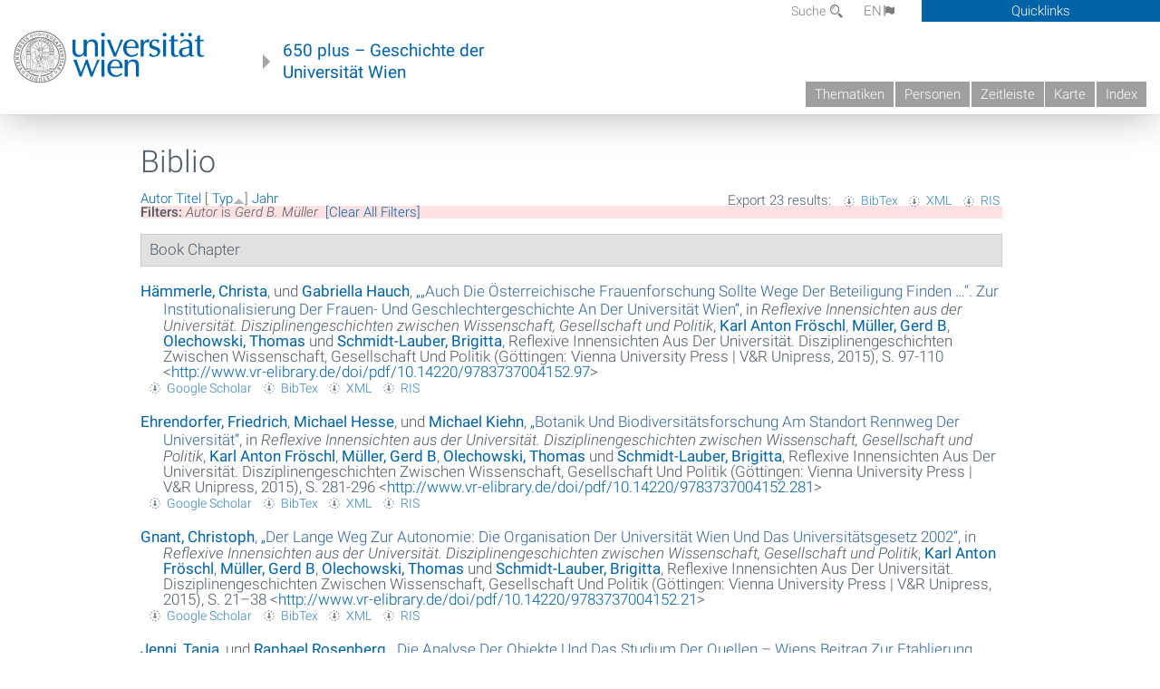

--- FILE ---
content_type: text/html; charset=utf-8
request_url: https://geschichte.univie.ac.at/de/biblio?page=283&s=type&o=asc&f%5Bauthor%5D=5140
body_size: 14292
content:
<!DOCTYPE html>
<!-- Sorry no IE7 support! -->
<!-- @see http://foundation.zurb.com/docs/index.html#basicHTMLMarkup -->

<!--[if IE 8]><html class="no-js lt-ie9" lang="en"> <![endif]-->
<!--[if gt IE 8]><!--> <html class="no-js" lang="de"> <!--<![endif]-->
<head>
  <meta charset="utf-8" />
<meta name="viewport" content="width=device-width" />
<meta http-equiv="ImageToolbar" content="false" />
<meta name="generator" content="Drupal 7 (http://drupal.org)" />
<link rel="canonical" href="https://geschichte.univie.ac.at/de/biblio" />
<link rel="shortlink" href="https://geschichte.univie.ac.at/de/biblio" />
<meta property="og:site_name" content="650 plus" />
<meta property="og:type" content="article" />
<meta property="og:url" content="https://geschichte.univie.ac.at/de/biblio" />
<meta property="og:title" content="Biblio" />
<meta name="dcterms.title" content="Biblio" />
<meta name="dcterms.type" content="Text" />
<meta name="dcterms.format" content="text/html" />
<meta name="dcterms.identifier" content="https://geschichte.univie.ac.at/de/biblio" />
  <meta name="viewport" content="width=device-width, user-scalable=no" />
  <meta name="google-site-verification" content="QVo6dneiwq1dX6dDlQQC1mAK6ER1IOIYRJjZQ9AE4-A" />
  <!-- Google tag (gtag.js) -->
<script async src="https://www.googletagmanager.com/gtag/js?id=G-DP0YM1K2NK"></script>
<script>
  window.dataLayer = window.dataLayer || [];
  function gtag(){dataLayer.push(arguments);}
  gtag('js', new Date());

  gtag('config', 'G-DP0YM1K2NK');
</script>
  <title>Biblio | Page 284 | 650 plus</title>
  <link rel="stylesheet" href="https://geschichte.univie.ac.at/files/css/css_Q8bk26IpUQB1iiHLZDY1EsPZWYSilSLashJtLsCuXJA.css" />
<link rel="stylesheet" href="https://geschichte.univie.ac.at/files/css/css_QbZvRcX86jaTSfWRhjSFbrLz_xLbL_VJj7WMjznt68c.css" />
<link rel="stylesheet" href="https://geschichte.univie.ac.at/sites/all/themes/zurb-foundation/css/apps4.css?t07981" />
<link rel="stylesheet" href="https://geschichte.univie.ac.at/sites/all/themes/zurb-foundation/css/customize.css?t07981" />
  <link href='/theme/css/fonts.css' rel='stylesheet' type='text/css'>
  <style>
    .node-interface #edit-faculty-hist-wrapper {
      display: none;
    }
    .field-name-field-problem-desc {
      display: block;
      font-size: .925rem;
      padding-left: 1.75rem;
      position: relative;
      margin-bottom: 2rem;
    }
    .field-name-field-problem-desc * {
      font-size: .825rem;
    }

    .problem-description {
        display: block;
        font-size: .825rem;
        float: right;
    }
     #edit-problematik-wrapper {
      display: none;
    }
     #edit-problematik-wrapper {
      display: block;
    }
    .mark-discussion,
    .mark-problematic {
      display: inline-block;
      color: #a4aeb7;
      white-space: nowrap;
    }
    .views-field-field-ehrung .mark-discussion, 
    .views-field-field-ehrung .mark-problematic {
      white-space: normal;
    }
    .node-type-person .views-field-field-ehrung .mark-discussion, 
    .node-type-person .views-field-field-ehrung .mark-problematic {
      white-space: nowrap !important;
    }
    .views-field-field-ehrung-titel {
      white-space: nowrap;
    }
    .info .mark-discussion:before,
    .info .mark-problematic:before {
      margin-right: 5px;
    }
     .info .mark-discussion:before,
     .info .mark-problematic:before,
     .view .mark-discussion:after,
     .view .mark-problematic:after {
      content: "";
      background-image: url("/theme/images/problem-discussion.svg");
      background-size: contain;
      width: 16px;
      height: 16px;
      display: inline-block;
      vertical-align: text-bottom;
      margin-left: 5px;
    }
      .field-name-field-problem-desc:before {
      content: "";
      background-image: url("/theme/images/problem-problem.svg");
      background-size: contain;
      width: 16px;
      height: 16px;
      display: inline-block;
      position: absolute;
      left: 0;
      vertical-align: text-bottom;
      margin-right: 5px; 
    }
      .field-name-field-problem-desc.discussion:before {
      background-image: url("/theme/images/problem-discussion.svg");
    }
     .info .mark-problematic:before,
     .view .mark-problematic:after {
      background-image: url("/theme/images/problem-problem.svg");
    }
    .view-siehe-auch p.small {
      font-size: 75%;
    }
    html body.admin-menu {
      margin-top: 0px !important;
      padding-top: 30px;
    }
  </style>
  <script src="https://geschichte.univie.ac.at/files/js/js_7ZKsgVwdzEUQdR3uhW4lAwIhVC5shYuHwEZ094mgxIg.js"></script>
<script src="https://geschichte.univie.ac.at/files/js/js_R9UbiVw2xuTUI0GZoaqMDOdX0lrZtgX-ono8RVOUEVc.js"></script>
<script src="https://geschichte.univie.ac.at/files/js/js_UCylev9RHZIhuWBBR8vs59BxgU8XmGoreoJrE-1_fr0.js"></script>
<script src="https://geschichte.univie.ac.at/files/js/js_lXwy3NmqRzZCH286s8ljRIQGsoh_bHXhv1PhYgA-h3M.js"></script>
<script>jQuery.extend(Drupal.settings, {"basePath":"\/","pathPrefix":"de\/","ajaxPageState":{"theme":"zurb_foundation","theme_token":"FJy7N-8s_hWRfaSM0vNp0MXsNUBwij_CZmNVfxeTH6E","js":{"sites\/all\/modules\/jquery_update\/replace\/jquery\/1.8\/jquery.min.js":1,"misc\/jquery-extend-3.4.0.js":1,"misc\/jquery-html-prefilter-3.5.0-backport.js":1,"misc\/jquery.once.js":1,"misc\/drupal.js":1,"sites\/all\/libraries\/balupton-history.js\/scripts\/bundled\/html5\/jquery.history.js":1,"sites\/all\/modules\/admin_menu\/admin_devel\/admin_devel.js":1,"public:\/\/languages\/de__RvUlvI6245zIVVqZXSOM3uxR0QWyGG2LKHeHIjGvzg.js":1,"sites\/all\/themes\/zurb-foundation\/js\/jquery.isotope.js":1,"sites\/all\/themes\/zurb-foundation\/js\/zoom.js":1,"sites\/all\/themes\/zurb-foundation\/js\/app.js":1,"sites\/all\/themes\/zurb-foundation\/js\/vendor\/custom.modernizr.js":1,"sites\/all\/themes\/zurb-foundation\/js\/foundation.min.js":1},"css":{"sites\/all\/modules\/date\/date_api\/date.css":1,"sites\/all\/modules\/itweak_upload\/itweak_upload.css":1,"sites\/all\/modules\/views\/css\/views.css":1,"sites\/all\/modules\/ckeditor\/css\/ckeditor.css":1,"sites\/all\/themes\/zurb-foundation\/css\/normalize.css":1,"sites\/all\/modules\/ctools\/css\/ctools.css":1,"sites\/all\/modules\/biblio\/biblio.css":1,"sites\/all\/themes\/zurb-foundation\/css\/apps4.css":1,"sites\/all\/themes\/zurb-foundation\/css\/customize.css":1}},"urlIsAjaxTrusted":{"\/de\/biblio?f%5Bauthor%5D=5388\u0026amp%3Bs=title\u0026amp%3Bo=asc\u0026s=year\u0026o=asc":true}});</script>
  <!--[if lt IE 9]>
		<script src="http://html5shiv.googlecode.com/svn/trunk/html5.js"></script>
	<![endif]-->
</head>
<body class="html not-front not-logged-in no-sidebars page-biblio i18n-de lang-de section-biblio user-0 no-sidebar" >
    <!--.page -->
<div role="document" class="page" id="page">

  
  
  <!--.l-header -->
  <header role="banner" class="l-header show-for-small">

          <!--.top-bar -->
              <div class="show-for-small">
            <nav class="top-bar" data-options="" data-topbar>
        <ul class="title-area">
          <li class="name">
            <a href="/de" rel="home" title="650 plus Startseite"><img class="logo" typeof="foaf:Image" src="https://geschichte.univie.ac.at/files/uni_logo_220.jpg" alt="650 plus logo" title="650 plus Startseite" /></a>          </li>
          <li class="toggle-topbar menu-icon"><a href="#"><span>Menu</span></a></li>
        </ul>
        <section class="top-bar-section">
                      <ul id="main-menu" class="main-nav"><li class="first collapsed"><a href="/de/thematiken">Thematiken</a></li><li class="leaf"><a href="/de/personen">Personen</a></li><li class="hide-for-small"><a href="/de/zeitleiste" class="hide-for-small">Zeitleiste</a></li><li class="hide-for-small"><a href="/de/karte" class="hide-for-small">Karte</a></li><li class="last leaf"><a href="/de/inhaltsverzeichnis">Index</a></li></ul>                                <ul id="text-menu-small" class="secondary link-list"><li class="first leaf"><a href="/de/alle-themen">Themen</a></li><li class="leaf"><a href="/de/alle-artikel">Artikel</a></li><li class="leaf"><a href="/de/medien">Medien</a></li><li class="leaf"><a href="/de/personen/funktionaere">Funktionäre</a></li><li class="leaf"><a href="/de/personen/ehrungen">Ehrungen</a></li><li class="leaf"><a href="/de/gebaeude">Gebäude</a></li><li class="leaf"><a href="/de/ereignisse">Ereignisse</a></li><li class="last leaf"><a href="/de/glossar">Glossar</a></li></ul>                                <ul id="secondary-menu-small" class="secondary link-list "><li class="first expanded has-dropdown"><a href="/de/ueber-das-projekt">Über das Projekt</a><ul class=""><li class="first expanded show-for-small"><a href="/de/ueber-das-projekt">Über das Projekt</a><li class="first leaf"><a href="/de/impressum">Impressum</a></li><li class="last leaf"><a href="/de/kontakt">Kontakt</a></li></ul></li><li class="show-for-small"><a href="/de/suche" class="show-for-small">Suche</a></li><li class="last leaf" target="_blank"><a href="https://backend.univie.ac.at/fileadmin/user_upload/p_dsba/datenschutzerklaerung_websites_2018-05-23.pdf" target="_blank">Datenschutzerklärung</a></li></ul>                  </section>
      </nav>
              </div>
            <!--/.top-bar -->
    
     
  </header>
  <!--/.l-header -->

  
          <section class="row h-row hide-for-small">
        <div class="box" id="quicklinks-box">
            <div class="large-12 columns clearfix">
            	<div class="right container row">
                	<div class="column medium-6"><h2>Über das Projekt</h2><ul id="secondary-menu-links" class="links clearfix "><li class="first expanded has-dropdown"><a href="/de/ueber-das-projekt">Über das Projekt</a><ul class=""><li class="first expanded show-for-small"><a href="/de/ueber-das-projekt">Über das Projekt</a><li class="first leaf"><a href="/de/impressum">Impressum</a></li><li class="last leaf"><a href="/de/kontakt">Kontakt</a></li></ul></li><li class="show-for-small"><a href="/de/suche" class="show-for-small">Suche</a></li><li class="last leaf" target="_blank"><a href="https://backend.univie.ac.at/fileadmin/user_upload/p_dsba/datenschutzerklaerung_websites_2018-05-23.pdf" target="_blank">Datenschutzerklärung</a></li></ul></div>
                	<div class="column medium-6"><h2>Inhalte</h2><ul id="text-menu-links" class="links clearfix "><li class="first leaf"><a href="/de/alle-themen">Themen</a></li><li class="leaf"><a href="/de/alle-artikel">Artikel</a></li><li class="leaf"><a href="/de/medien">Medien</a></li><li class="leaf"><a href="/de/personen/funktionaere">Funktionäre</a></li><li class="leaf"><a href="/de/personen/ehrungen">Ehrungen</a></li><li class="leaf"><a href="/de/gebaeude">Gebäude</a></li><li class="leaf"><a href="/de/ereignisse">Ereignisse</a></li><li class="last leaf"><a href="/de/glossar">Glossar</a></li></ul></div>
                </div>
              </div>
        </div>

        <div class="large-12 columns header h-main clearfix">
                    <div class="title-area left">
            <div class="left">
              <a href="//www.univie.ac.at" id="univielink" rel="home" title="zur Webseite der Universität Wien" data-tooltip><img typeof="foaf:Image" src="//geschichte.univie.ac.at/theme/images/uni_logo_farbe.png" alt="Geschichte der Universität Wien - Logo Universität Wien"></a>
                <a href="/de" id="homelink" rel="home" title="Geschichte der Universität Wien" data-tooltip>
                    650 plus – Geschichte der <br>Universität Wien                </a>    
            </div>
          </div>
          
          <div class="right hide-for-small" id="metabar">
            <div id="searchblock">
                  <section class="block block-locale block-locale-language">
	<div class="block-inner">
      
      <div class="item-list"><ul class="inline-list"><li class="active first"><a href="/de/biblio" class="  active">DE<span class='icon_moon icon-flag'></span></a></li>
<li class=" last"><a href="/en/biblio" class=" ">EN<span class='icon_moon icon-flag'></span></a></li>
</ul></div>    	</div>
</section>  <section class="block block-search-api-page block-search-api-page-suche">
	<div class="block-inner">
      
      <form action="/de/biblio?f%5Bauthor%5D=5388&amp;amp%3Bs=title&amp;amp%3Bo=asc&amp;s=year&amp;o=asc" method="post" id="search-api-page-search-form-suche" accept-charset="UTF-8"><div><div class="form-item form-type-textfield form-item-keys-1">
  <label for="edit-keys-1">Suche </label>
 <input placeholder="Suche" type="text" id="edit-keys-1" name="keys_1" value="" size="15" maxlength="128" class="form-text" />
</div>
<input type="hidden" name="id" value="1" />
<button id="edit-submit-1" name="op" value="Suche" type="submit" class="form-submit small">Suche</button>
<input type="hidden" name="form_build_id" value="form-zwUQ3I2uahMwwY85gkiRzUUw2PjqrMNaVgolWY9KXrw" />
<input type="hidden" name="form_id" value="search_api_page_search_form_suche" />
</div></form>    	</div>
</section>            </div>
            <div id="quicklinks">
                Quicklinks
            </div>
          </div>
          


          <nav id="main-menu-top" class="navigation right show-for-small-up top-bar-section" role="navigation">
             <ul id="main-menu-links" class="inline-list clearfix"><li class="first collapsed"><a href="/de/thematiken">Thematiken</a></li><li class="leaf"><a href="/de/personen">Personen</a></li><li class="hide-for-small"><a href="/de/zeitleiste" class="hide-for-small">Zeitleiste</a></li><li class="hide-for-small"><a href="/de/karte" class="hide-for-small">Karte</a></li><li class="last leaf"><a href="/de/inhaltsverzeichnis">Index</a></li></ul>          </nav> <!-- /#main-menu -->

         </div>
         
                 <div class="medium-12 columns hide-for-small" id="">
                     </div>

        </section>

        
        
        
            <!-- End title, slogan and menu -->



  
  <div class="row l-tabs">
  <div class="medium-4 columns">&nbsp;</div>
  <div class="medium-8 columns">
      </div>
  </div>

<main role="main" class="row l-main">
         <div class="large-12 medium-12 main columns">
   
  
      
      <a id="main-content"></a>
                      <h1 id="page-title" class="title">Biblio</h1>
                    

          
                  
              
        	<div class="block-inner">
      
      <div id="biblio-header" class="clear-block"><div class="biblio-export">Export 23 results: <ul class="biblio-export-buttons"><li class="biblio_bibtex first"><a href="/de/biblio/export/bibtex?f%5Bauthor%5D=5140" title="Click to download the BibTEX formatted file" rel="nofollow">BibTex</a></li>
<li class="biblio_xml"><a href="/de/biblio/export/xml?f%5Bauthor%5D=5140" title="Click to download the EndNote XML formatted file" rel="nofollow">XML</a></li>
<li class="biblio_ris last"><a href="/de/biblio/export/ris/?f%5Bauthor%5D=5140" title="Click to download the RIS formatted file" rel="nofollow">RIS</a></li>
</ul></div> <a href="/de/biblio?page=283&amp;s=author&amp;o=asc&amp;f%5Bauthor%5D=5140" title="Click a second time to reverse the sort order" class="active">Autor</a>  <a href="/de/biblio?page=283&amp;s=title&amp;o=asc&amp;f%5Bauthor%5D=5140" title="Click a second time to reverse the sort order" class="active">Titel</a>  [ <a href="/de/biblio?page=283&amp;s=type&amp;o=desc&amp;f%5Bauthor%5D=5140" title="Click a second time to reverse the sort order" class="active active">Typ</a><img typeof="foaf:Image" src="https://geschichte.univie.ac.at/sites/all/modules/biblio/misc/arrow-desc.png" alt="(Desc)" />]  <a href="/de/biblio?page=283&amp;s=year&amp;o=desc&amp;f%5Bauthor%5D=5140" title="Click a second time to reverse the sort order" class="active">Jahr</a> <div class="biblio-filter-status"><div class="biblio-current-filters"><b>Filters: </b><strong><em class="placeholder">Autor</em></strong> is <strong><em class="placeholder">Gerd B. Müller</em></strong>&nbsp;&nbsp;<a href="/de/biblio/filter/clear?page=283&amp;s=type&amp;o=asc">[Clear All Filters]</a></div></div></div><div class="biblio-category-section"><div class="biblio-separator-bar">Book Chapter</div><div class="biblio-entry"><div style="  text-indent: -25px; padding-left: 25px;"><span class="biblio-authors" ><a href="/de/biblio?page=283&amp;s=type&amp;o=asc&amp;f%5Bauthor%5D=2210" rel="nofollow" class="active">Hämmerle, Christa</a>, und <a href="/de/biblio?page=283&amp;s=type&amp;o=asc&amp;f%5Bauthor%5D=1822" rel="nofollow" class="active">Gabriella  Hauch</a></span>, <a href="/de/biblio/auch-die-oesterreichische-frauenforschung-sollte-wege-der-beteiligung-finden-zur">„<span class="biblio-title" >„Auch Die Österreichische Frauenforschung Sollte Wege Der Beteiligung Finden …“. Zur Institutionalisierung Der Frauen- Und Geschlechtergeschichte An Der Universität Wien</span>“</a>, in <span  style="font-style: italic;">Reflexive Innensichten aus der Universität. Disziplinengeschichten zwischen Wissenschaft, Gesellschaft und Politik</span>, <span class="biblio-authors" ><a href="/de/biblio?page=283&amp;s=type&amp;o=asc&amp;f%5Bauthor%5D=5137" rel="nofollow" class="active">Karl Anton Fröschl</a>, <a href="/de/biblio?page=283&amp;s=type&amp;o=asc&amp;f%5Bauthor%5D=5140" rel="nofollow" class="active">Müller, Gerd B</a>, <a href="/de/biblio?page=283&amp;s=type&amp;o=asc&amp;f%5Bauthor%5D=2256" rel="nofollow" class="active">Olechowski, Thomas</a> und <a href="/de/biblio?page=283&amp;s=type&amp;o=asc&amp;f%5Bauthor%5D=5141" rel="nofollow" class="active">Schmidt-Lauber, Brigitta</a></span>, Reflexive Innensichten Aus Der Universität. Disziplinengeschichten Zwischen Wissenschaft, Gesellschaft Und Politik (Göttingen: Vienna University Press | V&R Unipress, 2015), S. 97-110 <<a href="http://www.vr-elibrary.de/doi/pdf/10.14220/9783737004152.97">http://www.vr-elibrary.de/doi/pdf/10.14220/9783737004152.97</a>></div><span class="Z3988" title="ctx_ver=Z39.88-2004&amp;rft_val_fmt=info%3Aofi%2Ffmt%3Akev%3Amtx%3Abook&amp;rft.atitle=%E2%80%9EAuch+die+%C3%B6sterreichische+Frauenforschung+sollte+Wege+der+Beteiligung+finden+%E2%80%A6%E2%80%9C.+Zur+Institutionalisierung+der+Frauen-+und+Geschlechtergeschichte+an+der+Universit%C3%A4t+Wien&amp;rft.title=Reflexive+Innensichten+aus+der+Universit%C3%A4t.+Disziplinengeschichten+zwischen+Wissenschaft%2C+Gesellschaft+und+Politik&amp;rft.btitle=Reflexive+Innensichten+aus+der+Universit%C3%A4t.+Disziplinengeschichten+zwischen+Wissenschaft%2C+Gesellschaft+und+Politik&amp;rft.date=2015&amp;rft.spage=97&amp;rft.epage=110&amp;rft.aulast=H%C3%A4mmerle&amp;rft.aufirst=Christa&amp;rft.au=Hauch%2C+Gabriella&amp;rft.pub=Vienna+University+Press+%7C+V%26amp%3BR+Unipress&amp;rft.place=G%C3%B6ttingen"></span><ul class="biblio-export-buttons"><li class="biblio_google_scholar first"><a href="http://scholar.google.com/scholar?btnG=Search%2BScholar&amp;as_q=%22%E2%80%9EAuch%2Bdie%2B%C3%B6sterreichische%2BFrauenforschung%2Bsollte%2BWege%2Bder%2BBeteiligung%2Bfinden%2B%E2%80%A6%E2%80%9C.%2BZur%2BInstitutionalisierung%2Bder%2BFrauen-%2Bund%2BGeschlechtergeschichte%2Ban%2Bder%2BUniversit%C3%A4t%2BWien%22&amp;as_sauthors=H%C3%A4mmerle&amp;as_occt=any&amp;as_epq=&amp;as_oq=&amp;as_eq=&amp;as_publication=&amp;as_ylo=&amp;as_yhi=&amp;as_sdtAAP=1&amp;as_sdtp=1" title="Click to search Google Scholar for this entry" rel="nofollow">Google Scholar</a></li>
<li class="biblio_bibtex"><a href="/de/biblio/export/bibtex/31240" title="Click to download the BibTEX formatted file" rel="nofollow">BibTex</a></li>
<li class="biblio_xml"><a href="/de/biblio/export/xml/31240" title="Click to download the EndNote XML formatted file" rel="nofollow">XML</a></li>
<li class="biblio_ris last"><a href="/de/biblio/export/ris/31240" title="Click to download the RIS formatted file" rel="nofollow">RIS</a></li>
</ul></div><div class="biblio-entry"><div style="  text-indent: -25px; padding-left: 25px;"><span class="biblio-authors" ><a href="/de/biblio?page=283&amp;s=type&amp;o=asc&amp;f%5Bauthor%5D=4969" rel="nofollow" class="active">Ehrendorfer, Friedrich</a>, <a href="/de/biblio?page=283&amp;s=type&amp;o=asc&amp;f%5Bauthor%5D=4305" rel="nofollow" class="active">Michael  Hesse</a>, und <a href="/de/biblio?page=283&amp;s=type&amp;o=asc&amp;f%5Bauthor%5D=3804" rel="nofollow" class="active">Michael  Kiehn</a></span>, <a href="/de/biblio/botanik-und-biodiversitaetsforschung-am-standort-rennweg-der-universitaet">„<span class="biblio-title" >Botanik Und Biodiversitätsforschung Am Standort Rennweg Der Universität</span>“</a>, in <span  style="font-style: italic;">Reflexive Innensichten aus der Universität. Disziplinengeschichten zwischen Wissenschaft, Gesellschaft und Politik</span>, <span class="biblio-authors" ><a href="/de/biblio?page=283&amp;s=type&amp;o=asc&amp;f%5Bauthor%5D=5137" rel="nofollow" class="active">Karl Anton Fröschl</a>, <a href="/de/biblio?page=283&amp;s=type&amp;o=asc&amp;f%5Bauthor%5D=5140" rel="nofollow" class="active">Müller, Gerd B</a>, <a href="/de/biblio?page=283&amp;s=type&amp;o=asc&amp;f%5Bauthor%5D=2256" rel="nofollow" class="active">Olechowski, Thomas</a> und <a href="/de/biblio?page=283&amp;s=type&amp;o=asc&amp;f%5Bauthor%5D=5141" rel="nofollow" class="active">Schmidt-Lauber, Brigitta</a></span>, Reflexive Innensichten Aus Der Universität. Disziplinengeschichten Zwischen Wissenschaft, Gesellschaft Und Politik (Göttingen: Vienna University Press | V&R Unipress, 2015), S. 281-296 <<a href="http://www.vr-elibrary.de/doi/pdf/10.14220/9783737004152.281">http://www.vr-elibrary.de/doi/pdf/10.14220/9783737004152.281</a>></div><span class="Z3988" title="ctx_ver=Z39.88-2004&amp;rft_val_fmt=info%3Aofi%2Ffmt%3Akev%3Amtx%3Abook&amp;rft.atitle=Botanik+und+Biodiversit%C3%A4tsforschung+am+Standort+Rennweg+der+Universit%C3%A4t&amp;rft.title=Reflexive+Innensichten+aus+der+Universit%C3%A4t.+Disziplinengeschichten+zwischen+Wissenschaft%2C+Gesellschaft+und+Politik&amp;rft.btitle=Reflexive+Innensichten+aus+der+Universit%C3%A4t.+Disziplinengeschichten+zwischen+Wissenschaft%2C+Gesellschaft+und+Politik&amp;rft.date=2015&amp;rft.spage=281&amp;rft.epage=296&amp;rft.aulast=Ehrendorfer&amp;rft.aufirst=Friedrich&amp;rft.au=Hesse%2C+Michael&amp;rft.au=Kiehn%2C+Michael&amp;rft.au=Kiehn%2C+Michael&amp;rft.pub=Vienna+University+Press+%7C+V%26amp%3BR+Unipress&amp;rft.place=G%C3%B6ttingen"></span><ul class="biblio-export-buttons"><li class="biblio_google_scholar first"><a href="http://scholar.google.com/scholar?btnG=Search%2BScholar&amp;as_q=%22Botanik%2Bund%2BBiodiversit%C3%A4tsforschung%2Bam%2BStandort%2BRennweg%2Bder%2BUniversit%C3%A4t%22&amp;as_sauthors=Ehrendorfer&amp;as_occt=any&amp;as_epq=&amp;as_oq=&amp;as_eq=&amp;as_publication=&amp;as_ylo=&amp;as_yhi=&amp;as_sdtAAP=1&amp;as_sdtp=1" title="Click to search Google Scholar for this entry" rel="nofollow">Google Scholar</a></li>
<li class="biblio_bibtex"><a href="/de/biblio/export/bibtex/31253" title="Click to download the BibTEX formatted file" rel="nofollow">BibTex</a></li>
<li class="biblio_xml"><a href="/de/biblio/export/xml/31253" title="Click to download the EndNote XML formatted file" rel="nofollow">XML</a></li>
<li class="biblio_ris last"><a href="/de/biblio/export/ris/31253" title="Click to download the RIS formatted file" rel="nofollow">RIS</a></li>
</ul></div><div class="biblio-entry"><div style="  text-indent: -25px; padding-left: 25px;"><span class="biblio-authors" ><a href="/de/biblio?page=283&amp;s=type&amp;o=asc&amp;f%5Bauthor%5D=5142" rel="nofollow" class="active">Gnant, Christoph</a></span>, <a href="/de/biblio/der-lange-weg-zur-autonomie-die-organisation-der-universitaet-wien-und-das">„<span class="biblio-title" >Der Lange Weg Zur Autonomie: Die Organisation Der Universität Wien Und Das Universitätsgesetz 2002</span>“</a>, in <span  style="font-style: italic;">Reflexive Innensichten aus der Universität. Disziplinengeschichten zwischen Wissenschaft, Gesellschaft und Politik</span>, <span class="biblio-authors" ><a href="/de/biblio?page=283&amp;s=type&amp;o=asc&amp;f%5Bauthor%5D=5137" rel="nofollow" class="active">Karl Anton Fröschl</a>, <a href="/de/biblio?page=283&amp;s=type&amp;o=asc&amp;f%5Bauthor%5D=5140" rel="nofollow" class="active">Müller, Gerd B</a>, <a href="/de/biblio?page=283&amp;s=type&amp;o=asc&amp;f%5Bauthor%5D=2256" rel="nofollow" class="active">Olechowski, Thomas</a> und <a href="/de/biblio?page=283&amp;s=type&amp;o=asc&amp;f%5Bauthor%5D=5141" rel="nofollow" class="active">Schmidt-Lauber, Brigitta</a></span>, Reflexive Innensichten Aus Der Universität. Disziplinengeschichten Zwischen Wissenschaft, Gesellschaft Und Politik (Göttingen: Vienna University Press | V&R Unipress, 2015), S. 21–38 <<a href="http://www.vr-elibrary.de/doi/pdf/10.14220/9783737004152.21">http://www.vr-elibrary.de/doi/pdf/10.14220/9783737004152.21</a>></div><span class="Z3988" title="ctx_ver=Z39.88-2004&amp;rft_val_fmt=info%3Aofi%2Ffmt%3Akev%3Amtx%3Abook&amp;rft.atitle=Der+lange+Weg+zur+Autonomie%3A+Die+Organisation+der+Universit%C3%A4t+Wien+und+das+Universit%C3%A4tsgesetz+2002&amp;rft.title=Reflexive+Innensichten+aus+der+Universit%C3%A4t.+Disziplinengeschichten+zwischen+Wissenschaft%2C+Gesellschaft+und+Politik&amp;rft.btitle=Reflexive+Innensichten+aus+der+Universit%C3%A4t.+Disziplinengeschichten+zwischen+Wissenschaft%2C+Gesellschaft+und+Politik&amp;rft.date=2015&amp;rft.spage=21%E2%80%9338&amp;rft.aulast=Gnant&amp;rft.aufirst=Christoph&amp;rft.pub=Vienna+University+Press+%7C+V%26amp%3BR+Unipress&amp;rft.place=G%C3%B6ttingen"></span><ul class="biblio-export-buttons"><li class="biblio_google_scholar first"><a href="http://scholar.google.com/scholar?btnG=Search%2BScholar&amp;as_q=%22Der%2Blange%2BWeg%2Bzur%2BAutonomie%3A%2BDie%2BOrganisation%2Bder%2BUniversit%C3%A4t%2BWien%2Bund%2Bdas%2BUniversit%C3%A4tsgesetz%2B2002%22&amp;as_sauthors=Gnant&amp;as_occt=any&amp;as_epq=&amp;as_oq=&amp;as_eq=&amp;as_publication=&amp;as_ylo=&amp;as_yhi=&amp;as_sdtAAP=1&amp;as_sdtp=1" title="Click to search Google Scholar for this entry" rel="nofollow">Google Scholar</a></li>
<li class="biblio_bibtex"><a href="/de/biblio/export/bibtex/31235" title="Click to download the BibTEX formatted file" rel="nofollow">BibTex</a></li>
<li class="biblio_xml"><a href="/de/biblio/export/xml/31235" title="Click to download the EndNote XML formatted file" rel="nofollow">XML</a></li>
<li class="biblio_ris last"><a href="/de/biblio/export/ris/31235" title="Click to download the RIS formatted file" rel="nofollow">RIS</a></li>
</ul></div><div class="biblio-entry"><div style="  text-indent: -25px; padding-left: 25px;"><span class="biblio-authors" ><a href="/de/biblio?page=283&amp;s=type&amp;o=asc&amp;f%5Bauthor%5D=5153" rel="nofollow" class="active">Jenni, Tanja</a>, und <a href="/de/biblio?page=283&amp;s=type&amp;o=asc&amp;f%5Bauthor%5D=5154" rel="nofollow" class="active">Raphael  Rosenberg</a></span>, <a href="/de/biblio/die-analyse-der-objekte-und-das-studium-der-quellen-wiens-beitrag-zur-etablierung-einer">„<span class="biblio-title" >Die Analyse Der Objekte Und Das Studium Der Quellen – Wiens Beitrag Zur Etablierung Einer Universitären Kunstgeschichte</span>“</a>, in <span  style="font-style: italic;">Reflexive Innensichten aus der Universität. Disziplinengeschichten zwischen Wissenschaft, Gesellschaft und Politik</span>, <span class="biblio-authors" ><a href="/de/biblio?page=283&amp;s=type&amp;o=asc&amp;f%5Bauthor%5D=5137" rel="nofollow" class="active">Karl Anton Fröschl</a>, <a href="/de/biblio?page=283&amp;s=type&amp;o=asc&amp;f%5Bauthor%5D=5140" rel="nofollow" class="active">Müller, Gerd B</a>, <a href="/de/biblio?page=283&amp;s=type&amp;o=asc&amp;f%5Bauthor%5D=2256" rel="nofollow" class="active">Olechowski, Thomas</a> und <a href="/de/biblio?page=283&amp;s=type&amp;o=asc&amp;f%5Bauthor%5D=5141" rel="nofollow" class="active">Schmidt-Lauber, Brigitta</a></span>, Reflexive Innensichten Aus Der Universität. Disziplinengeschichten Zwischen Wissenschaft, Gesellschaft Und Politik (Göttingen: Vienna University Press | V&R Unipress, 2015), S. 121-134 <<a href="http://www.vr-elibrary.de/doi/pdf/10.14220/9783737004152.121">http://www.vr-elibrary.de/doi/pdf/10.14220/9783737004152.121</a>></div><span class="Z3988" title="ctx_ver=Z39.88-2004&amp;rft_val_fmt=info%3Aofi%2Ffmt%3Akev%3Amtx%3Abook&amp;rft.atitle=Die+Analyse+der+Objekte+und+das+Studium+der+Quellen+%E2%80%93+Wiens+Beitrag+zur+Etablierung+einer+universit%C3%A4ren+Kunstgeschichte&amp;rft.title=Reflexive+Innensichten+aus+der+Universit%C3%A4t.+Disziplinengeschichten+zwischen+Wissenschaft%2C+Gesellschaft+und+Politik&amp;rft.btitle=Reflexive+Innensichten+aus+der+Universit%C3%A4t.+Disziplinengeschichten+zwischen+Wissenschaft%2C+Gesellschaft+und+Politik&amp;rft.date=2015&amp;rft.spage=121&amp;rft.epage=134&amp;rft.aulast=Jenni&amp;rft.aufirst=Tanja&amp;rft.au=Rosenberg%2C+Raphael&amp;rft.pub=Vienna+University+Press+%7C+V%26amp%3BR+Unipress&amp;rft.place=G%C3%B6ttingen"></span><ul class="biblio-export-buttons"><li class="biblio_google_scholar first"><a href="http://scholar.google.com/scholar?btnG=Search%2BScholar&amp;as_q=%22Die%2BAnalyse%2Bder%2BObjekte%2Bund%2Bdas%2BStudium%2Bder%2BQuellen%2B%E2%80%93%2BWiens%2BBeitrag%2Bzur%2BEtablierung%2Beiner%2Buniversit%C3%A4ren%2BKunstgeschichte%22&amp;as_sauthors=Jenni&amp;as_occt=any&amp;as_epq=&amp;as_oq=&amp;as_eq=&amp;as_publication=&amp;as_ylo=&amp;as_yhi=&amp;as_sdtAAP=1&amp;as_sdtp=1" title="Click to search Google Scholar for this entry" rel="nofollow">Google Scholar</a></li>
<li class="biblio_bibtex"><a href="/de/biblio/export/bibtex/31242" title="Click to download the BibTEX formatted file" rel="nofollow">BibTex</a></li>
<li class="biblio_xml"><a href="/de/biblio/export/xml/31242" title="Click to download the EndNote XML formatted file" rel="nofollow">XML</a></li>
<li class="biblio_ris last"><a href="/de/biblio/export/ris/31242" title="Click to download the RIS formatted file" rel="nofollow">RIS</a></li>
</ul></div><div class="biblio-entry"><div style="  text-indent: -25px; padding-left: 25px;"><span class="biblio-authors" ><a href="/de/biblio?page=283&amp;s=type&amp;o=asc&amp;f%5Bauthor%5D=473" rel="nofollow" class="active">Rosner, Robert</a>, und <a href="/de/biblio?page=283&amp;s=type&amp;o=asc&amp;f%5Bauthor%5D=5159" rel="nofollow" class="active">Rudolf Werner Soukop</a></span>, <a href="/de/biblio/die-chemischen-institute-der-universitaet-wien">„<span class="biblio-title" >Die Chemischen Institute Der Universität Wien</span>“</a>, in <span  style="font-style: italic;">Reflexive Innensichten aus der Universität. Disziplinengeschichten zwischen Wissenschaft, Gesellschaft und Politik</span>, <span class="biblio-authors" ><a href="/de/biblio?page=283&amp;s=type&amp;o=asc&amp;f%5Bauthor%5D=5137" rel="nofollow" class="active">Karl Anton Fröschl</a>, <a href="/de/biblio?page=283&amp;s=type&amp;o=asc&amp;f%5Bauthor%5D=5140" rel="nofollow" class="active">Müller, Gerd B</a>, <a href="/de/biblio?page=283&amp;s=type&amp;o=asc&amp;f%5Bauthor%5D=2256" rel="nofollow" class="active">Olechowski, Thomas</a> und <a href="/de/biblio?page=283&amp;s=type&amp;o=asc&amp;f%5Bauthor%5D=5141" rel="nofollow" class="active">Schmidt-Lauber, Brigitta</a></span>, Reflexive Innensichten Aus Der Universität. Disziplinengeschichten Zwischen Wissenschaft, Gesellschaft Und Politik (Göttingen: Vienna University Press | V&R Unipress, 2015), S. 211-224 <<a href="http://www.vr-elibrary.de/doi/pdf/10.14220/9783737004152.211">http://www.vr-elibrary.de/doi/pdf/10.14220/9783737004152.211</a>></div><span class="Z3988" title="ctx_ver=Z39.88-2004&amp;rft_val_fmt=info%3Aofi%2Ffmt%3Akev%3Amtx%3Abook&amp;rft.atitle=Die+chemischen+Institute+der+Universit%C3%A4t+Wien&amp;rft.title=Reflexive+Innensichten+aus+der+Universit%C3%A4t.+Disziplinengeschichten+zwischen+Wissenschaft%2C+Gesellschaft+und+Politik&amp;rft.btitle=Reflexive+Innensichten+aus+der+Universit%C3%A4t.+Disziplinengeschichten+zwischen+Wissenschaft%2C+Gesellschaft+und+Politik&amp;rft.date=2015&amp;rft.spage=211&amp;rft.epage=224&amp;rft.aulast=Rosner&amp;rft.aufirst=Robert&amp;rft.au=Soukop%2C+Rudolf&amp;rft.au=Soukop%2C+Rudolf&amp;rft.au=Soukop%2C+Rudolf&amp;rft.pub=Vienna+University+Press+%7C+V%26amp%3BR+Unipress&amp;rft.place=G%C3%B6ttingen"></span><ul class="biblio-export-buttons"><li class="biblio_google_scholar first"><a href="http://scholar.google.com/scholar?btnG=Search%2BScholar&amp;as_q=%22Die%2Bchemischen%2BInstitute%2Bder%2BUniversit%C3%A4t%2BWien%22&amp;as_sauthors=Rosner&amp;as_occt=any&amp;as_epq=&amp;as_oq=&amp;as_eq=&amp;as_publication=&amp;as_ylo=&amp;as_yhi=&amp;as_sdtAAP=1&amp;as_sdtp=1" title="Click to search Google Scholar for this entry" rel="nofollow">Google Scholar</a></li>
<li class="biblio_bibtex"><a href="/de/biblio/export/bibtex/31248" title="Click to download the BibTEX formatted file" rel="nofollow">BibTex</a></li>
<li class="biblio_xml"><a href="/de/biblio/export/xml/31248" title="Click to download the EndNote XML formatted file" rel="nofollow">XML</a></li>
<li class="biblio_ris last"><a href="/de/biblio/export/ris/31248" title="Click to download the RIS formatted file" rel="nofollow">RIS</a></li>
</ul></div><div class="biblio-entry"><div style="  text-indent: -25px; padding-left: 25px;"><span class="biblio-authors" ><a href="/de/biblio?page=283&amp;s=type&amp;o=asc&amp;f%5Bauthor%5D=5152" rel="nofollow" class="active">Hufeld, Stefan</a>, und <a href="/de/biblio?page=283&amp;s=type&amp;o=asc&amp;f%5Bauthor%5D=1975" rel="nofollow" class="active">Birgit  Peter</a></span>, <a href="/de/biblio/die-entwicklung-der-theaterwissenschaft-der-universitaet-wien-seit-ihrer">„<span class="biblio-title" >Die Entwicklung Der Theaterwissenschaft An Der Universität Wien Seit Ihrer Institutionalisierung 1943</span>“</a>, in <span  style="font-style: italic;">Reflexive Innensichten aus der Universität. Disziplinengeschichten zwischen Wissenschaft, Gesellschaft und Politik</span>, <span class="biblio-authors" ><a href="/de/biblio?page=283&amp;s=type&amp;o=asc&amp;f%5Bauthor%5D=5137" rel="nofollow" class="active">Karl Anton Fröschl</a>, <a href="/de/biblio?page=283&amp;s=type&amp;o=asc&amp;f%5Bauthor%5D=5140" rel="nofollow" class="active">Müller, Gerd B</a>, <a href="/de/biblio?page=283&amp;s=type&amp;o=asc&amp;f%5Bauthor%5D=2256" rel="nofollow" class="active">Olechowski, Thomas</a> und <a href="/de/biblio?page=283&amp;s=type&amp;o=asc&amp;f%5Bauthor%5D=5141" rel="nofollow" class="active">Schmidt-Lauber, Brigitta</a></span>, Reflexive Innensichten Aus Der Universität. Disziplinengeschichten Zwischen Wissenschaft, Gesellschaft Und Politik (Göttingen: Vienna University Press | V&R Unipress, 2015), S. 111-120 <<a href="http://www.vr-elibrary.de/doi/pdf/10.14220/9783737004152.111">http://www.vr-elibrary.de/doi/pdf/10.14220/9783737004152.111</a>></div><span class="Z3988" title="ctx_ver=Z39.88-2004&amp;rft_val_fmt=info%3Aofi%2Ffmt%3Akev%3Amtx%3Abook&amp;rft.atitle=Die+Entwicklung+der+Theaterwissenschaft+an+der+Universit%C3%A4t+Wien+seit+ihrer+Institutionalisierung+1943&amp;rft.title=Reflexive+Innensichten+aus+der+Universit%C3%A4t.+Disziplinengeschichten+zwischen+Wissenschaft%2C+Gesellschaft+und+Politik&amp;rft.btitle=Reflexive+Innensichten+aus+der+Universit%C3%A4t.+Disziplinengeschichten+zwischen+Wissenschaft%2C+Gesellschaft+und+Politik&amp;rft.date=2015&amp;rft.spage=111&amp;rft.epage=120&amp;rft.aulast=Hufeld&amp;rft.aufirst=Stefan&amp;rft.au=Peter%2C+Birgit&amp;rft.pub=Vienna+University+Press+%7C+V%26amp%3BR+Unipress&amp;rft.place=G%C3%B6ttingen"></span><ul class="biblio-export-buttons"><li class="biblio_google_scholar first"><a href="http://scholar.google.com/scholar?btnG=Search%2BScholar&amp;as_q=%22Die%2BEntwicklung%2Bder%2BTheaterwissenschaft%2Ban%2Bder%2BUniversit%C3%A4t%2BWien%2Bseit%2Bihrer%2BInstitutionalisierung%2B1943%22&amp;as_sauthors=Hufeld&amp;as_occt=any&amp;as_epq=&amp;as_oq=&amp;as_eq=&amp;as_publication=&amp;as_ylo=&amp;as_yhi=&amp;as_sdtAAP=1&amp;as_sdtp=1" title="Click to search Google Scholar for this entry" rel="nofollow">Google Scholar</a></li>
<li class="biblio_bibtex"><a href="/de/biblio/export/bibtex/31241" title="Click to download the BibTEX formatted file" rel="nofollow">BibTex</a></li>
<li class="biblio_xml"><a href="/de/biblio/export/xml/31241" title="Click to download the EndNote XML formatted file" rel="nofollow">XML</a></li>
<li class="biblio_ris last"><a href="/de/biblio/export/ris/31241" title="Click to download the RIS formatted file" rel="nofollow">RIS</a></li>
</ul></div><div class="biblio-entry"><div style="  text-indent: -25px; padding-left: 25px;"><span class="biblio-authors" ><a href="/de/biblio?page=283&amp;s=type&amp;o=asc&amp;f%5Bauthor%5D=953" rel="nofollow" class="active">Klieber, Rupert</a></span>, <a href="/de/biblio/die-katholisch-theologische-fakultaet-wien-1848-bis-2014-von-der-theologenschmiede">„<span class="biblio-title" >Die (Katholisch-)Theologische Fakultät Wien 1848 Bis 2014: Von Der Theologenschmiede Mitteleuropas Zur Wiener Hauslehranstalt Und Retour</span>“</a>, in <span  style="font-style: italic;">Reflexive Innensichten aus der Universität. Disziplinengeschichten zwischen Wissenschaft, Gesellschaft und Politik</span>, <span class="biblio-authors" ><a href="/de/biblio?page=283&amp;s=type&amp;o=asc&amp;f%5Bauthor%5D=5137" rel="nofollow" class="active">Karl Anton Fröschl</a>, <a href="/de/biblio?page=283&amp;s=type&amp;o=asc&amp;f%5Bauthor%5D=5140" rel="nofollow" class="active">Müller, Gerd B</a>, <a href="/de/biblio?page=283&amp;s=type&amp;o=asc&amp;f%5Bauthor%5D=2256" rel="nofollow" class="active">Olechowski, Thomas</a> und <a href="/de/biblio?page=283&amp;s=type&amp;o=asc&amp;f%5Bauthor%5D=5141" rel="nofollow" class="active">Schmidt-Lauber, Brigitta</a></span>, Reflexive Innensichten Aus Der Universität. Disziplinengeschichten Zwischen Wissenschaft, Gesellschaft Und Politik (Göttingen: Vienna University Press | V&R Unipress, 2015), S. 325-340 <<a href="http://www.vr-elibrary.de/doi/pdf/10.14220/9783737004152.325">http://www.vr-elibrary.de/doi/pdf/10.14220/9783737004152.325</a>></div><span class="Z3988" title="ctx_ver=Z39.88-2004&amp;rft_val_fmt=info%3Aofi%2Ffmt%3Akev%3Amtx%3Abook&amp;rft.atitle=Die+%28Katholisch-%29Theologische+Fakult%C3%A4t+Wien+1848+bis+2014%3A+Von+der+Theologenschmiede+Mitteleuropas+zur+Wiener+Hauslehranstalt+und+retour&amp;rft.title=Reflexive+Innensichten+aus+der+Universit%C3%A4t.+Disziplinengeschichten+zwischen+Wissenschaft%2C+Gesellschaft+und+Politik&amp;rft.btitle=Reflexive+Innensichten+aus+der+Universit%C3%A4t.+Disziplinengeschichten+zwischen+Wissenschaft%2C+Gesellschaft+und+Politik&amp;rft.date=2015&amp;rft.spage=325&amp;rft.epage=340&amp;rft.aulast=Klieber&amp;rft.aufirst=Rupert&amp;rft.pub=Vienna+University+Press+%7C+V%26amp%3BR+Unipress&amp;rft.place=G%C3%B6ttingen"></span><ul class="biblio-export-buttons"><li class="biblio_google_scholar first"><a href="http://scholar.google.com/scholar?btnG=Search%2BScholar&amp;as_q=%22Die%2BKatholisch-Theologische%2BFakult%C3%A4t%2BWien%2B1848%2Bbis%2B2014%3A%2BVon%2Bder%2BTheologenschmiede%2BMitteleuropas%2Bzur%2BWiener%2BHauslehranstalt%2Bund%2Bretour%22&amp;as_sauthors=Klieber&amp;as_occt=any&amp;as_epq=&amp;as_oq=&amp;as_eq=&amp;as_publication=&amp;as_ylo=&amp;as_yhi=&amp;as_sdtAAP=1&amp;as_sdtp=1" title="Click to search Google Scholar for this entry" rel="nofollow">Google Scholar</a></li>
<li class="biblio_bibtex"><a href="/de/biblio/export/bibtex/31256" title="Click to download the BibTEX formatted file" rel="nofollow">BibTex</a></li>
<li class="biblio_xml"><a href="/de/biblio/export/xml/31256" title="Click to download the EndNote XML formatted file" rel="nofollow">XML</a></li>
<li class="biblio_ris last"><a href="/de/biblio/export/ris/31256" title="Click to download the RIS formatted file" rel="nofollow">RIS</a></li>
</ul></div><div class="biblio-entry"><div style="  text-indent: -25px; padding-left: 25px;"><span class="biblio-authors" ><a href="/de/biblio?page=283&amp;s=type&amp;o=asc&amp;f%5Bauthor%5D=3783" rel="nofollow" class="active">Wirth, Maria</a></span>, <a href="/de/biblio/die-molekularen-biowissenschaften-der-universitaeten-am-campus-vienna-biocenter-und-die">„<span class="biblio-title" >Die Molekularen Biowissenschaften Der Universitäten Am Campus Vienna Biocenter Und Die Gründung Der Max F. Perutz Laboratories</span>“</a>, in <span  style="font-style: italic;">Reflexive Innensichten aus der Universität. Disziplinengeschichten zwischen Wissenschaft, Gesellschaft und Politik</span>, <span class="biblio-authors" ><a href="/de/biblio?page=283&amp;s=type&amp;o=asc&amp;f%5Bauthor%5D=5137" rel="nofollow" class="active">Karl Anton Fröschl</a>, <a href="/de/biblio?page=283&amp;s=type&amp;o=asc&amp;f%5Bauthor%5D=5140" rel="nofollow" class="active">Müller, Gerd B</a>, <a href="/de/biblio?page=283&amp;s=type&amp;o=asc&amp;f%5Bauthor%5D=2256" rel="nofollow" class="active">Olechowski, Thomas</a> und <a href="/de/biblio?page=283&amp;s=type&amp;o=asc&amp;f%5Bauthor%5D=5141" rel="nofollow" class="active">Schmidt-Lauber, Brigitta</a></span>, Reflexive Innensichten Aus Der Universität. Disziplinengeschichten Zwischen Wissenschaft, Gesellschaft Und Politik (Göttingen: Vienna University Press | V&R Unipress, 2015), S. 253-264 <<a href="http://www.vr-elibrary.de/doi/pdf/10.14220/9783737004152.253">http://www.vr-elibrary.de/doi/pdf/10.14220/9783737004152.253</a>></div><span class="Z3988" title="ctx_ver=Z39.88-2004&amp;rft_val_fmt=info%3Aofi%2Ffmt%3Akev%3Amtx%3Abook&amp;rft.atitle=Die+molekularen+Biowissenschaften+der+Universit%C3%A4ten+am+Campus+Vienna+Biocenter+und+die+Gr%C3%BCndung+der+Max+F.+Perutz+Laboratories&amp;rft.title=Reflexive+Innensichten+aus+der+Universit%C3%A4t.+Disziplinengeschichten+zwischen+Wissenschaft%2C+Gesellschaft+und+Politik&amp;rft.btitle=Reflexive+Innensichten+aus+der+Universit%C3%A4t.+Disziplinengeschichten+zwischen+Wissenschaft%2C+Gesellschaft+und+Politik&amp;rft.date=2015&amp;rft.spage=253&amp;rft.epage=264&amp;rft.aulast=Wirth&amp;rft.aufirst=Maria&amp;rft.pub=Vienna+University+Press+%7C+V%26amp%3BR+Unipress&amp;rft.place=G%C3%B6ttingen"></span><ul class="biblio-export-buttons"><li class="biblio_google_scholar first"><a href="http://scholar.google.com/scholar?btnG=Search%2BScholar&amp;as_q=%22Die%2Bmolekularen%2BBiowissenschaften%2Bder%2BUniversit%C3%A4ten%2Bam%2BCampus%2BVienna%2BBiocenter%2Bund%2Bdie%2BGr%C3%BCndung%2Bder%2BMax%2BF.%2BPerutz%2BLaboratories%22&amp;as_sauthors=Wirth&amp;as_occt=any&amp;as_epq=&amp;as_oq=&amp;as_eq=&amp;as_publication=&amp;as_ylo=&amp;as_yhi=&amp;as_sdtAAP=1&amp;as_sdtp=1" title="Click to search Google Scholar for this entry" rel="nofollow">Google Scholar</a></li>
<li class="biblio_bibtex"><a href="/de/biblio/export/bibtex/31251" title="Click to download the BibTEX formatted file" rel="nofollow">BibTex</a></li>
<li class="biblio_xml"><a href="/de/biblio/export/xml/31251" title="Click to download the EndNote XML formatted file" rel="nofollow">XML</a></li>
<li class="biblio_ris last"><a href="/de/biblio/export/ris/31251" title="Click to download the RIS formatted file" rel="nofollow">RIS</a></li>
</ul></div><div class="biblio-entry"><div style="  text-indent: -25px; padding-left: 25px;"><span class="biblio-authors" ><a href="/de/biblio?page=283&amp;s=type&amp;o=asc&amp;f%5Bauthor%5D=412" rel="nofollow" class="active">Duchkowitsch, Wolfgang</a>, und <a href="/de/biblio?page=283&amp;s=type&amp;o=asc&amp;f%5Bauthor%5D=5149" rel="nofollow" class="active">Hannes  Haas</a></span>, <a href="/de/biblio/die-ueberwindung-vieler-schwerer-buerden-langer-zeit-kennzeichen-des-instituts-fuer">„<span class="biblio-title" >Die Überwindung Vieler Schwerer Bürden In Langer Zeit – Kennzeichen Des Instituts Für Publizistik- Und Kommunikationswissenschaft</span>“</a>, in <span  style="font-style: italic;">Reflexive Innensichten aus der Universität. Disziplinengeschichten zwischen Wissenschaft, Gesellschaft und Politik</span>, <span class="biblio-authors" ><a href="/de/biblio?page=283&amp;s=type&amp;o=asc&amp;f%5Bauthor%5D=5137" rel="nofollow" class="active">Karl Anton Fröschl</a>, <a href="/de/biblio?page=283&amp;s=type&amp;o=asc&amp;f%5Bauthor%5D=5140" rel="nofollow" class="active">Müller, Gerd B</a>, <a href="/de/biblio?page=283&amp;s=type&amp;o=asc&amp;f%5Bauthor%5D=2256" rel="nofollow" class="active">Olechowski, Thomas</a> und <a href="/de/biblio?page=283&amp;s=type&amp;o=asc&amp;f%5Bauthor%5D=5141" rel="nofollow" class="active">Schmidt-Lauber, Brigitta</a></span>, Reflexive Innensichten Aus Der Universität. Disziplinengeschichten Zwischen Wissenschaft, Gesellschaft Und Politik (Göttingen: Vienna University Press | V&R Unipress, 2015), S. 55-70 <<a href="http://www.vr-elibrary.de/doi/pdf/10.14220/9783737004152.55">http://www.vr-elibrary.de/doi/pdf/10.14220/9783737004152.55</a>></div><span class="Z3988" title="ctx_ver=Z39.88-2004&amp;rft_val_fmt=info%3Aofi%2Ffmt%3Akev%3Amtx%3Abook&amp;rft.atitle=Die+%C3%9Cberwindung+vieler+schwerer+B%C3%BCrden+in+langer+Zeit+%E2%80%93+Kennzeichen+des+Instituts+f%C3%BCr+Publizistik-+und+Kommunikationswissenschaft&amp;rft.title=Reflexive+Innensichten+aus+der+Universit%C3%A4t.+Disziplinengeschichten+zwischen+Wissenschaft%2C+Gesellschaft+und+Politik&amp;rft.btitle=Reflexive+Innensichten+aus+der+Universit%C3%A4t.+Disziplinengeschichten+zwischen+Wissenschaft%2C+Gesellschaft+und+Politik&amp;rft.date=2015&amp;rft.spage=55&amp;rft.epage=70&amp;rft.aulast=Duchkowitsch&amp;rft.aufirst=Wolfgang&amp;rft.au=Haas%2C+Hannes&amp;rft.pub=Vienna+University+Press+%7C+V%26amp%3BR+Unipress&amp;rft.place=G%C3%B6ttingen"></span><ul class="biblio-export-buttons"><li class="biblio_google_scholar first"><a href="http://scholar.google.com/scholar?btnG=Search%2BScholar&amp;as_q=%22Die%2B%C3%9Cberwindung%2Bvieler%2Bschwerer%2BB%C3%BCrden%2Bin%2Blanger%2BZeit%2B%E2%80%93%2BKennzeichen%2Bdes%2BInstituts%2Bf%C3%BCr%2BPublizistik-%2Bund%2BKommunikationswissenschaft%22&amp;as_sauthors=Duchkowitsch&amp;as_occt=any&amp;as_epq=&amp;as_oq=&amp;as_eq=&amp;as_publication=&amp;as_ylo=&amp;as_yhi=&amp;as_sdtAAP=1&amp;as_sdtp=1" title="Click to search Google Scholar for this entry" rel="nofollow">Google Scholar</a></li>
<li class="biblio_bibtex"><a href="/de/biblio/export/bibtex/31237" title="Click to download the BibTEX formatted file" rel="nofollow">BibTex</a></li>
<li class="biblio_xml"><a href="/de/biblio/export/xml/31237" title="Click to download the EndNote XML formatted file" rel="nofollow">XML</a></li>
<li class="biblio_ris last"><a href="/de/biblio/export/ris/31237" title="Click to download the RIS formatted file" rel="nofollow">RIS</a></li>
</ul></div><div class="biblio-entry"><div style="  text-indent: -25px; padding-left: 25px;"><span class="biblio-authors" ><a href="/de/biblio?page=283&amp;s=type&amp;o=asc&amp;f%5Bauthor%5D=2441" rel="nofollow" class="active">Staudigl-Ciechowicz, Kamila</a></span>, <a href="/de/biblio/die-wiener-rechts-und-staatswissenschaftliche-fakultaet-1933-1945">„<span class="biblio-title" >Die Wiener Rechts- Und Staatswissenschaftliche Fakultät 1933–1945</span>“</a>, in <span  style="font-style: italic;">Reflexive Innensichten aus der Universität. Disziplinengeschichten zwischen Wissenschaft, Gesellschaft und Politik</span>, <span class="biblio-authors" ><a href="/de/biblio?page=283&amp;s=type&amp;o=asc&amp;f%5Bauthor%5D=5137" rel="nofollow" class="active">Karl Anton Fröschl</a>, <a href="/de/biblio?page=283&amp;s=type&amp;o=asc&amp;f%5Bauthor%5D=5140" rel="nofollow" class="active">Müller, Gerd B</a>, <a href="/de/biblio?page=283&amp;s=type&amp;o=asc&amp;f%5Bauthor%5D=2256" rel="nofollow" class="active">Olechowski, Thomas</a> und <a href="/de/biblio?page=283&amp;s=type&amp;o=asc&amp;f%5Bauthor%5D=5141" rel="nofollow" class="active">Schmidt-Lauber, Brigitta</a></span>, Reflexive Innensichten Aus Der Universität. Disziplinengeschichten Zwischen Wissenschaft, Gesellschaft Und Politik (Göttingen: Vienna University Press | V&R Unipress, 2015), S. 595–604 <<a href="http://www.vr-elibrary.de/doi/pdf/10.14220/9783737004152.595">http://www.vr-elibrary.de/doi/pdf/10.14220/9783737004152.595</a>></div><span class="Z3988" title="ctx_ver=Z39.88-2004&amp;rft_val_fmt=info%3Aofi%2Ffmt%3Akev%3Amtx%3Abook&amp;rft.atitle=Die+Wiener+Rechts-+und+Staatswissenschaftliche+Fakult%C3%A4t+1933%E2%80%931945&amp;rft.title=Reflexive+Innensichten+aus+der+Universit%C3%A4t.+Disziplinengeschichten+zwischen+Wissenschaft%2C+Gesellschaft+und+Politik&amp;rft.btitle=Reflexive+Innensichten+aus+der+Universit%C3%A4t.+Disziplinengeschichten+zwischen+Wissenschaft%2C+Gesellschaft+und+Politik&amp;rft.date=2015&amp;rft.spage=595%E2%80%93604&amp;rft.aulast=Staudigl-Ciechowicz&amp;rft.aufirst=Kamila&amp;rft.pub=Vienna+University+Press+%7C+V%26amp%3BR+Unipress&amp;rft.place=G%C3%B6ttingen"></span><ul class="biblio-export-buttons"><li class="biblio_google_scholar first"><a href="http://scholar.google.com/scholar?btnG=Search%2BScholar&amp;as_q=%22Die%2BWiener%2BRechts-%2Bund%2BStaatswissenschaftliche%2BFakult%C3%A4t%2B1933%E2%80%931945%22&amp;as_sauthors=Staudigl-Ciechowicz&amp;as_occt=any&amp;as_epq=&amp;as_oq=&amp;as_eq=&amp;as_publication=&amp;as_ylo=&amp;as_yhi=&amp;as_sdtAAP=1&amp;as_sdtp=1" title="Click to search Google Scholar for this entry" rel="nofollow">Google Scholar</a></li>
<li class="biblio_bibtex"><a href="/de/biblio/export/bibtex/31276" title="Click to download the BibTEX formatted file" rel="nofollow">BibTex</a></li>
<li class="biblio_xml"><a href="/de/biblio/export/xml/31276" title="Click to download the EndNote XML formatted file" rel="nofollow">XML</a></li>
<li class="biblio_ris last"><a href="/de/biblio/export/ris/31276" title="Click to download the RIS formatted file" rel="nofollow">RIS</a></li>
</ul></div><div class="biblio-entry"><div style="  text-indent: -25px; padding-left: 25px;"><span class="biblio-authors" ><a href="/de/biblio?page=283&amp;s=type&amp;o=asc&amp;f%5Bauthor%5D=2070" rel="nofollow" class="active">Pils, Ramon</a></span>, <a href="/de/biblio/disziplinierung-eines-faches-zur-englischen-philologie-wien-im-fruehen-20-jahrhundert">„<span class="biblio-title" >Disziplinierung Eines Faches: Zur Englischen Philologie In Wien Im Frühen 20. Jahrhundert</span>“</a>, in <span  style="font-style: italic;">Reflexive Innensichten aus der Universität. Disziplinengeschichten zwischen Wissenschaft, Gesellschaft und Politik</span>, <span class="biblio-authors" ><a href="/de/biblio?page=283&amp;s=type&amp;o=asc&amp;f%5Bauthor%5D=5137" rel="nofollow" class="active">Karl Anton Fröschl</a>, <a href="/de/biblio?page=283&amp;s=type&amp;o=asc&amp;f%5Bauthor%5D=5140" rel="nofollow" class="active">Müller, Gerd B</a>, <a href="/de/biblio?page=283&amp;s=type&amp;o=asc&amp;f%5Bauthor%5D=2256" rel="nofollow" class="active">Olechowski, Thomas</a> und <a href="/de/biblio?page=283&amp;s=type&amp;o=asc&amp;f%5Bauthor%5D=5141" rel="nofollow" class="active">Schmidt-Lauber, Brigitta</a></span>, Reflexive Innensichten Aus Der Universität. Disziplinengeschichten Zwischen Wissenschaft, Gesellschaft Und Politik (Göttingen: Vienna University Press | V&R Unipress, 2015), S. 539–550 <<a href="http://www.vr-elibrary.de/doi/pdf/10.14220/9783737004152.539">http://www.vr-elibrary.de/doi/pdf/10.14220/9783737004152.539</a>></div><span class="Z3988" title="ctx_ver=Z39.88-2004&amp;rft_val_fmt=info%3Aofi%2Ffmt%3Akev%3Amtx%3Abook&amp;rft.atitle=Disziplinierung+eines+Faches%3A+Zur+Englischen+Philologie+in+Wien+im+fr%C3%BChen+20.+Jahrhundert&amp;rft.title=Reflexive+Innensichten+aus+der+Universit%C3%A4t.+Disziplinengeschichten+zwischen+Wissenschaft%2C+Gesellschaft+und+Politik&amp;rft.btitle=Reflexive+Innensichten+aus+der+Universit%C3%A4t.+Disziplinengeschichten+zwischen+Wissenschaft%2C+Gesellschaft+und+Politik&amp;rft.date=2015&amp;rft.spage=539%E2%80%93550&amp;rft.aulast=Pils&amp;rft.aufirst=Ramon&amp;rft.pub=Vienna+University+Press+%7C+V%26amp%3BR+Unipress&amp;rft.place=G%C3%B6ttingen"></span><ul class="biblio-export-buttons"><li class="biblio_google_scholar first"><a href="http://scholar.google.com/scholar?btnG=Search%2BScholar&amp;as_q=%22Disziplinierung%2Beines%2BFaches%3A%2BZur%2BEnglischen%2BPhilologie%2Bin%2BWien%2Bim%2Bfr%C3%BChen%2B20.%2BJahrhundert%22&amp;as_sauthors=Pils&amp;as_occt=any&amp;as_epq=&amp;as_oq=&amp;as_eq=&amp;as_publication=&amp;as_ylo=&amp;as_yhi=&amp;as_sdtAAP=1&amp;as_sdtp=1" title="Click to search Google Scholar for this entry" rel="nofollow">Google Scholar</a></li>
<li class="biblio_bibtex"><a href="/de/biblio/export/bibtex/31271" title="Click to download the BibTEX formatted file" rel="nofollow">BibTex</a></li>
<li class="biblio_xml"><a href="/de/biblio/export/xml/31271" title="Click to download the EndNote XML formatted file" rel="nofollow">XML</a></li>
<li class="biblio_ris last"><a href="/de/biblio/export/ris/31271" title="Click to download the RIS formatted file" rel="nofollow">RIS</a></li>
</ul></div><div class="biblio-entry"><div style="  text-indent: -25px; padding-left: 25px;"><span class="biblio-authors" ><a href="/de/biblio?page=283&amp;s=type&amp;o=asc&amp;f%5Bauthor%5D=3305" rel="nofollow" class="active">Köstner-Pemsel, Christina</a>, und <a href="/de/biblio?page=283&amp;s=type&amp;o=asc&amp;f%5Bauthor%5D=1953" rel="nofollow" class="active">Markus  Stumpf</a></span>, <a href="/de/biblio/ein-spiegelbild-machtpolitischer-umbrueche-die-universitaetsbibliothek-wien">„<span class="biblio-title" >Ein Spiegelbild Machtpolitischer Umbrüche – Die Universitätsbibliothek Wien</span>“</a>, in <span  style="font-style: italic;">Reflexive Innensichten aus der Universität. Disziplinengeschichten zwischen Wissenschaft, Gesellschaft und Politik</span>, <span class="biblio-authors" ><a href="/de/biblio?page=283&amp;s=type&amp;o=asc&amp;f%5Bauthor%5D=5137" rel="nofollow" class="active">Karl Anton Fröschl</a>, <a href="/de/biblio?page=283&amp;s=type&amp;o=asc&amp;f%5Bauthor%5D=5140" rel="nofollow" class="active">Müller, Gerd B</a>, <a href="/de/biblio?page=283&amp;s=type&amp;o=asc&amp;f%5Bauthor%5D=2256" rel="nofollow" class="active">Olechowski, Thomas</a> und <a href="/de/biblio?page=283&amp;s=type&amp;o=asc&amp;f%5Bauthor%5D=5141" rel="nofollow" class="active">Schmidt-Lauber, Brigitta</a></span>, Reflexive Innensichten Aus Der Universität. Disziplinengeschichten Zwischen Wissenschaft, Gesellschaft Und Politik (Göttingen: Vienna University Press | V&R Unipress, 2015), S. 513-528 <<a href="http://www.vr-elibrary.de/doi/pdf/10.14220/9783737004152.513">http://www.vr-elibrary.de/doi/pdf/10.14220/9783737004152.513</a>></div><span class="Z3988" title="ctx_ver=Z39.88-2004&amp;rft_val_fmt=info%3Aofi%2Ffmt%3Akev%3Amtx%3Abook&amp;rft.atitle=Ein+Spiegelbild+machtpolitischer+Umbr%C3%BCche+%E2%80%93+Die+Universit%C3%A4tsbibliothek+Wien&amp;rft.title=Reflexive+Innensichten+aus+der+Universit%C3%A4t.+Disziplinengeschichten+zwischen+Wissenschaft%2C+Gesellschaft+und+Politik&amp;rft.btitle=Reflexive+Innensichten+aus+der+Universit%C3%A4t.+Disziplinengeschichten+zwischen+Wissenschaft%2C+Gesellschaft+und+Politik&amp;rft.date=2015&amp;rft.spage=513&amp;rft.epage=528&amp;rft.aulast=K%C3%B6stner-Pemsel&amp;rft.aufirst=Christina&amp;rft.au=Stumpf%2C+Markus&amp;rft.pub=Vienna+University+Press+%7C+V%26amp%3BR+Unipress&amp;rft.place=G%C3%B6ttingen"></span><ul class="biblio-export-buttons"><li class="biblio_google_scholar first"><a href="http://scholar.google.com/scholar?btnG=Search%2BScholar&amp;as_q=%22Ein%2BSpiegelbild%2Bmachtpolitischer%2BUmbr%C3%BCche%2B%E2%80%93%2BDie%2BUniversit%C3%A4tsbibliothek%2BWien%22&amp;as_sauthors=K%C3%B6stner-Pemsel&amp;as_occt=any&amp;as_epq=&amp;as_oq=&amp;as_eq=&amp;as_publication=&amp;as_ylo=&amp;as_yhi=&amp;as_sdtAAP=1&amp;as_sdtp=1" title="Click to search Google Scholar for this entry" rel="nofollow">Google Scholar</a></li>
<li class="biblio_bibtex"><a href="/de/biblio/export/bibtex/31269" title="Click to download the BibTEX formatted file" rel="nofollow">BibTex</a></li>
<li class="biblio_xml"><a href="/de/biblio/export/xml/31269" title="Click to download the EndNote XML formatted file" rel="nofollow">XML</a></li>
<li class="biblio_ris last"><a href="/de/biblio/export/ris/31269" title="Click to download the RIS formatted file" rel="nofollow">RIS</a></li>
</ul></div><div class="biblio-entry"><div style="  text-indent: -25px; padding-left: 25px;"><span class="biblio-authors" ><a href="/de/biblio?page=283&amp;s=type&amp;o=asc&amp;f%5Bauthor%5D=5157" rel="nofollow" class="active">Norden, Gilbert</a>, <a href="/de/biblio?page=283&amp;s=type&amp;o=asc&amp;f%5Bauthor%5D=826" rel="nofollow" class="active">Christoph  Reinprecht</a>, und <a href="/de/biblio?page=283&amp;s=type&amp;o=asc&amp;f%5Bauthor%5D=5158" rel="nofollow" class="active">Ulrike  Froschauer</a></span>, <a href="/de/biblio/fruehe-reife-spaete-etablierung-zur-diskontinuierlichen-institutionalisierung-der-soziologie">„<span class="biblio-title" >Frühe Reife, Späte Etablierung: Zur Diskontinuierlichen Institutionalisierung Der Soziologie An Der Alma Mater Rudolphina Vindobonensis</span>“</a>, in <span  style="font-style: italic;">Reflexive Innensichten aus der Universität. Disziplinengeschichten zwischen Wissenschaft, Gesellschaft und Politik</span>, <span class="biblio-authors" ><a href="/de/biblio?page=283&amp;s=type&amp;o=asc&amp;f%5Bauthor%5D=5137" rel="nofollow" class="active">Karl Anton Fröschl</a>, <a href="/de/biblio?page=283&amp;s=type&amp;o=asc&amp;f%5Bauthor%5D=5140" rel="nofollow" class="active">Müller, Gerd B</a>, <a href="/de/biblio?page=283&amp;s=type&amp;o=asc&amp;f%5Bauthor%5D=2256" rel="nofollow" class="active">Olechowski, Thomas</a> und <a href="/de/biblio?page=283&amp;s=type&amp;o=asc&amp;f%5Bauthor%5D=5141" rel="nofollow" class="active">Schmidt-Lauber, Brigitta</a></span>, Reflexive Innensichten Aus Der Universität. Disziplinengeschichten Zwischen Wissenschaft, Gesellschaft Und Politik (Göttingen: Vienna University Press | V&R Unipress, 2015), S. 165-178 <<a href="http://www.vr-elibrary.de/doi/pdf/10.14220/9783737004152.165">http://www.vr-elibrary.de/doi/pdf/10.14220/9783737004152.165</a>></div><span class="Z3988" title="ctx_ver=Z39.88-2004&amp;rft_val_fmt=info%3Aofi%2Ffmt%3Akev%3Amtx%3Abook&amp;rft.atitle=Fr%C3%BChe+Reife%2C+sp%C3%A4te+Etablierung%3A+Zur+diskontinuierlichen+Institutionalisierung+der+Soziologie+an+der+Alma+Mater+Rudolphina+Vindobonensis&amp;rft.title=Reflexive+Innensichten+aus+der+Universit%C3%A4t.+Disziplinengeschichten+zwischen+Wissenschaft%2C+Gesellschaft+und+Politik&amp;rft.btitle=Reflexive+Innensichten+aus+der+Universit%C3%A4t.+Disziplinengeschichten+zwischen+Wissenschaft%2C+Gesellschaft+und+Politik&amp;rft.date=2015&amp;rft.spage=165&amp;rft.epage=178&amp;rft.aulast=Norden&amp;rft.aufirst=Gilbert&amp;rft.au=Reinprecht%2C+Christoph&amp;rft.au=Froschauer%2C+Ulrike&amp;rft.au=Froschauer%2C+Ulrike&amp;rft.pub=Vienna+University+Press+%7C+V%26amp%3BR+Unipress&amp;rft.place=G%C3%B6ttingen"></span><ul class="biblio-export-buttons"><li class="biblio_google_scholar first"><a href="http://scholar.google.com/scholar?btnG=Search%2BScholar&amp;as_q=%22Fr%C3%BChe%2BReife%2C%2Bsp%C3%A4te%2BEtablierung%3A%2BZur%2Bdiskontinuierlichen%2BInstitutionalisierung%2Bder%2BSoziologie%2Ban%2Bder%2BAlma%2BMater%2BRudolphina%2BVindobonensis%22&amp;as_sauthors=Norden&amp;as_occt=any&amp;as_epq=&amp;as_oq=&amp;as_eq=&amp;as_publication=&amp;as_ylo=&amp;as_yhi=&amp;as_sdtAAP=1&amp;as_sdtp=1" title="Click to search Google Scholar for this entry" rel="nofollow">Google Scholar</a></li>
<li class="biblio_bibtex"><a href="/de/biblio/export/bibtex/31245" title="Click to download the BibTEX formatted file" rel="nofollow">BibTex</a></li>
<li class="biblio_xml"><a href="/de/biblio/export/xml/31245" title="Click to download the EndNote XML formatted file" rel="nofollow">XML</a></li>
<li class="biblio_ris last"><a href="/de/biblio/export/ris/31245" title="Click to download the RIS formatted file" rel="nofollow">RIS</a></li>
</ul></div><div class="biblio-entry"><div style="  text-indent: -25px; padding-left: 25px;"><span class="biblio-authors" ><a href="/de/biblio?page=283&amp;s=type&amp;o=asc&amp;f%5Bauthor%5D=5150" rel="nofollow" class="active">Fröschl, Karl A</a>, und <a href="/de/biblio?page=283&amp;s=type&amp;o=asc&amp;f%5Bauthor%5D=5151" rel="nofollow" class="active">Günter  Haring</a></span>, <a href="/de/biblio/informatik-am-anfang-war-der-rechner">„<span class="biblio-title" >Informatik: Am Anfang War Der Rechner …</span>“</a>, in <span  style="font-style: italic;">Reflexive Innensichten aus der Universität. Disziplinengeschichten zwischen Wissenschaft, Gesellschaft und Politik</span>, <span class="biblio-authors" ><a href="/de/biblio?page=283&amp;s=type&amp;o=asc&amp;f%5Bauthor%5D=5137" rel="nofollow" class="active">Karl Anton Fröschl</a>, <a href="/de/biblio?page=283&amp;s=type&amp;o=asc&amp;f%5Bauthor%5D=5140" rel="nofollow" class="active">Müller, Gerd B</a>, <a href="/de/biblio?page=283&amp;s=type&amp;o=asc&amp;f%5Bauthor%5D=2256" rel="nofollow" class="active">Olechowski, Thomas</a> und <a href="/de/biblio?page=283&amp;s=type&amp;o=asc&amp;f%5Bauthor%5D=5141" rel="nofollow" class="active">Schmidt-Lauber, Brigitta</a></span>, Reflexive Innensichten Aus Der Universität. Disziplinengeschichten Zwischen Wissenschaft, Gesellschaft Und Politik (Göttingen: Vienna University Press | V&R Unipress, 2015), S. 85–96 <<a href="http://www.vr-elibrary.de/doi/pdf/10.14220/9783737004152.85">http://www.vr-elibrary.de/doi/pdf/10.14220/9783737004152.85</a>></div><span class="Z3988" title="ctx_ver=Z39.88-2004&amp;rft_val_fmt=info%3Aofi%2Ffmt%3Akev%3Amtx%3Abook&amp;rft.atitle=Informatik%3A+am+Anfang+war+der+Rechner+%E2%80%A6&amp;rft.title=Reflexive+Innensichten+aus+der+Universit%C3%A4t.+Disziplinengeschichten+zwischen+Wissenschaft%2C+Gesellschaft+und+Politik&amp;rft.btitle=Reflexive+Innensichten+aus+der+Universit%C3%A4t.+Disziplinengeschichten+zwischen+Wissenschaft%2C+Gesellschaft+und+Politik&amp;rft.date=2015&amp;rft.spage=85%E2%80%9396&amp;rft.aulast=Fr%C3%B6schl&amp;rft.aufirst=Karl&amp;rft.au=Haring%2C+G%C3%BCnter&amp;rft.pub=Vienna+University+Press+%7C+V%26amp%3BR+Unipress&amp;rft.place=G%C3%B6ttingen"></span><ul class="biblio-export-buttons"><li class="biblio_google_scholar first"><a href="http://scholar.google.com/scholar?btnG=Search%2BScholar&amp;as_q=%22Informatik%3A%2Bam%2BAnfang%2Bwar%2Bder%2BRechner%2B%E2%80%A6%22&amp;as_sauthors=Fr%C3%B6schl&amp;as_occt=any&amp;as_epq=&amp;as_oq=&amp;as_eq=&amp;as_publication=&amp;as_ylo=&amp;as_yhi=&amp;as_sdtAAP=1&amp;as_sdtp=1" title="Click to search Google Scholar for this entry" rel="nofollow">Google Scholar</a></li>
<li class="biblio_bibtex"><a href="/de/biblio/export/bibtex/31239" title="Click to download the BibTEX formatted file" rel="nofollow">BibTex</a></li>
<li class="biblio_xml"><a href="/de/biblio/export/xml/31239" title="Click to download the EndNote XML formatted file" rel="nofollow">XML</a></li>
<li class="biblio_ris last"><a href="/de/biblio/export/ris/31239" title="Click to download the RIS formatted file" rel="nofollow">RIS</a></li>
</ul></div><div class="biblio-entry"><div style="  text-indent: -25px; padding-left: 25px;"><span class="biblio-authors" ><a href="/de/biblio?page=283&amp;s=type&amp;o=asc&amp;f%5Bauthor%5D=2256" rel="nofollow" class="active">Olechowski, Thomas</a></span>, <a href="/de/biblio/jurisprudenz-oder-rechtswissenschaft-zur-entwicklung-des-wissenschaftlichen-leitbildes-der">„<span class="biblio-title" >Jurisprudenz Oder Rechtswissenschaft? – Zur Entwicklung Des Wissenschaftlichen Leitbildes Der Juristischen Fakultät Der Universität Wien Seit 1852</span>“</a>, in <span  style="font-style: italic;">Reflexive Innensichten aus der Universität. Disziplinengeschichten zwischen Wissenschaft, Gesellschaft und Politik</span>, <span class="biblio-authors" ><a href="/de/biblio?page=283&amp;s=type&amp;o=asc&amp;f%5Bauthor%5D=5137" rel="nofollow" class="active">Karl Anton Fröschl</a>, <a href="/de/biblio?page=283&amp;s=type&amp;o=asc&amp;f%5Bauthor%5D=5140" rel="nofollow" class="active">Müller, Gerd B</a>, <a href="/de/biblio?page=283&amp;s=type&amp;o=asc&amp;f%5Bauthor%5D=2256" rel="nofollow" class="active">Olechowski, Thomas</a> und <a href="/de/biblio?page=283&amp;s=type&amp;o=asc&amp;f%5Bauthor%5D=5141" rel="nofollow" class="active">Schmidt-Lauber, Brigitta</a></span>, Reflexive Innensichten Aus Der Universität. Disziplinengeschichten Zwischen Wissenschaft, Gesellschaft Und Politik (Göttingen: Vienna University Press | V&R Unipress, 2015), S. 401-416 <<a href="http://www.vr-elibrary.de/doi/pdf/10.14220/9783737004152.401">http://www.vr-elibrary.de/doi/pdf/10.14220/9783737004152.401</a>></div><span class="Z3988" title="ctx_ver=Z39.88-2004&amp;rft_val_fmt=info%3Aofi%2Ffmt%3Akev%3Amtx%3Abook&amp;rft.atitle=Jurisprudenz+oder+Rechtswissenschaft%3F+%E2%80%93+Zur+Entwicklung+des+wissenschaftlichen+Leitbildes+der+juristischen+Fakult%C3%A4t+der+Universit%C3%A4t+Wien+seit+1852&amp;rft.title=Reflexive+Innensichten+aus+der+Universit%C3%A4t.+Disziplinengeschichten+zwischen+Wissenschaft%2C+Gesellschaft+und+Politik&amp;rft.btitle=Reflexive+Innensichten+aus+der+Universit%C3%A4t.+Disziplinengeschichten+zwischen+Wissenschaft%2C+Gesellschaft+und+Politik&amp;rft.date=2015&amp;rft.spage=401&amp;rft.epage=416&amp;rft.aulast=Olechowski&amp;rft.aufirst=Thomas&amp;rft.pub=Vienna+University+Press+%7C+V%26amp%3BR+Unipress&amp;rft.place=G%C3%B6ttingen"></span><ul class="biblio-export-buttons"><li class="biblio_google_scholar first"><a href="http://scholar.google.com/scholar?btnG=Search%2BScholar&amp;as_q=%22Jurisprudenz%2Boder%2BRechtswissenschaft%3F%2B%E2%80%93%2BZur%2BEntwicklung%2Bdes%2Bwissenschaftlichen%2BLeitbildes%2Bder%2Bjuristischen%2BFakult%C3%A4t%2Bder%2BUniversit%C3%A4t%2BWien%2Bseit%2B1852%22&amp;as_sauthors=Olechowski&amp;as_occt=any&amp;as_epq=&amp;as_oq=&amp;as_eq=&amp;as_publication=&amp;as_ylo=&amp;as_yhi=&amp;as_sdtAAP=1&amp;as_sdtp=1" title="Click to search Google Scholar for this entry" rel="nofollow">Google Scholar</a></li>
<li class="biblio_bibtex"><a href="/de/biblio/export/bibtex/31261" title="Click to download the BibTEX formatted file" rel="nofollow">BibTex</a></li>
<li class="biblio_xml"><a href="/de/biblio/export/xml/31261" title="Click to download the EndNote XML formatted file" rel="nofollow">XML</a></li>
<li class="biblio_ris last"><a href="/de/biblio/export/ris/31261" title="Click to download the RIS formatted file" rel="nofollow">RIS</a></li>
</ul></div><div class="biblio-entry"><div style="  text-indent: -25px; padding-left: 25px;"><span class="biblio-authors" ><a href="/de/biblio?page=283&amp;s=type&amp;o=asc&amp;f%5Bauthor%5D=958" rel="nofollow" class="active">Römer, Franz</a>, <a href="/de/biblio?page=283&amp;s=type&amp;o=asc&amp;f%5Bauthor%5D=5174" rel="nofollow" class="active">Sonja  Schreiner</a>, und <a href="/de/biblio?page=283&amp;s=type&amp;o=asc&amp;f%5Bauthor%5D=5175" rel="nofollow" class="active">Herbert  Bannert</a></span>, <a href="/de/biblio/klassische-philologen-im-spannungsfeld-von-bildung-und-gesellschaft-vertreter-alter-faecher">„<span class="biblio-title" >Klassische Philologen Im Spannungsfeld Von Bildung Und Gesellschaft – Vertreter Alter Fächer Als „Trendsetter“ 1849–2015</span>“</a>, in <span  style="font-style: italic;">Reflexive Innensichten aus der Universität. Disziplinengeschichten zwischen Wissenschaft, Gesellschaft und Politik</span>, <span class="biblio-authors" ><a href="/de/biblio?page=283&amp;s=type&amp;o=asc&amp;f%5Bauthor%5D=5137" rel="nofollow" class="active">Karl Anton Fröschl</a>, <a href="/de/biblio?page=283&amp;s=type&amp;o=asc&amp;f%5Bauthor%5D=5140" rel="nofollow" class="active">Müller, Gerd B</a>, <a href="/de/biblio?page=283&amp;s=type&amp;o=asc&amp;f%5Bauthor%5D=2256" rel="nofollow" class="active">Olechowski, Thomas</a> und <a href="/de/biblio?page=283&amp;s=type&amp;o=asc&amp;f%5Bauthor%5D=5141" rel="nofollow" class="active">Schmidt-Lauber, Brigitta</a></span>, Reflexive Innensichten Aus Der Universität. Disziplinengeschichten Zwischen Wissenschaft, Gesellschaft Und Politik (Göttingen: Vienna University Press | V&R Unipress, 2015), S. 563-574 <<a href="http://www.vr-elibrary.de/doi/pdf/10.14220/9783737004152.563">http://www.vr-elibrary.de/doi/pdf/10.14220/9783737004152.563</a>></div><span class="Z3988" title="ctx_ver=Z39.88-2004&amp;rft_val_fmt=info%3Aofi%2Ffmt%3Akev%3Amtx%3Abook&amp;rft.atitle=Klassische+Philologen+im+Spannungsfeld+von+Bildung+und+Gesellschaft+%E2%80%93+Vertreter+alter+F%C3%A4cher+als+%E2%80%9ETrendsetter%E2%80%9C+1849%E2%80%932015&amp;rft.title=Reflexive+Innensichten+aus+der+Universit%C3%A4t.+Disziplinengeschichten+zwischen+Wissenschaft%2C+Gesellschaft+und+Politik&amp;rft.btitle=Reflexive+Innensichten+aus+der+Universit%C3%A4t.+Disziplinengeschichten+zwischen+Wissenschaft%2C+Gesellschaft+und+Politik&amp;rft.date=2015&amp;rft.spage=563&amp;rft.epage=574&amp;rft.aulast=R%C3%B6mer&amp;rft.aufirst=Franz&amp;rft.au=Schreiner%2C+Sonja&amp;rft.au=Bannert%2C+Herbert&amp;rft.pub=Vienna+University+Press+%7C+V%26amp%3BR+Unipress&amp;rft.place=G%C3%B6ttingen"></span><ul class="biblio-export-buttons"><li class="biblio_google_scholar first"><a href="http://scholar.google.com/scholar?btnG=Search%2BScholar&amp;as_q=%22Klassische%2BPhilologen%2Bim%2BSpannungsfeld%2Bvon%2BBildung%2Bund%2BGesellschaft%2B%E2%80%93%2BVertreter%2Balter%2BF%C3%A4cher%2Bals%2B%E2%80%9ETrendsetter%E2%80%9C%2B1849%E2%80%932015%22&amp;as_sauthors=R%C3%B6mer&amp;as_occt=any&amp;as_epq=&amp;as_oq=&amp;as_eq=&amp;as_publication=&amp;as_ylo=&amp;as_yhi=&amp;as_sdtAAP=1&amp;as_sdtp=1" title="Click to search Google Scholar for this entry" rel="nofollow">Google Scholar</a></li>
<li class="biblio_bibtex"><a href="/de/biblio/export/bibtex/31273" title="Click to download the BibTEX formatted file" rel="nofollow">BibTex</a></li>
<li class="biblio_xml"><a href="/de/biblio/export/xml/31273" title="Click to download the EndNote XML formatted file" rel="nofollow">XML</a></li>
<li class="biblio_ris last"><a href="/de/biblio/export/ris/31273" title="Click to download the RIS formatted file" rel="nofollow">RIS</a></li>
</ul></div><div class="biblio-entry"><div style="  text-indent: -25px; padding-left: 25px;"><span class="biblio-authors" ><a href="/de/biblio?page=283&amp;s=type&amp;o=asc&amp;f%5Bauthor%5D=854" rel="nofollow" class="active">Sauer, Birgit</a>, und <a href="/de/biblio?page=283&amp;s=type&amp;o=asc&amp;f%5Bauthor%5D=5160" rel="nofollow" class="active">Eva  Flicker</a></span>, <a href="/de/biblio/modernisierung-der-universitaet-wien-sozialwissenschaftliche-geschlechterforschung-der-alma">„<span class="biblio-title" >Modernisierung Der Universität Wien? – Sozialwissenschaftliche Geschlechterforschung An Der Alma Mater Rudolphina Vindobonensis</span>“</a>, in <span  style="font-style: italic;">Reflexive Innensichten aus der Universität. Disziplinengeschichten zwischen Wissenschaft, Gesellschaft und Politik</span>, <span class="biblio-authors" ><a href="/de/biblio?page=283&amp;s=type&amp;o=asc&amp;f%5Bauthor%5D=5137" rel="nofollow" class="active">Karl Anton Fröschl</a>, <a href="/de/biblio?page=283&amp;s=type&amp;o=asc&amp;f%5Bauthor%5D=5140" rel="nofollow" class="active">Müller, Gerd B</a>, <a href="/de/biblio?page=283&amp;s=type&amp;o=asc&amp;f%5Bauthor%5D=2256" rel="nofollow" class="active">Olechowski, Thomas</a> und <a href="/de/biblio?page=283&amp;s=type&amp;o=asc&amp;f%5Bauthor%5D=5141" rel="nofollow" class="active">Schmidt-Lauber, Brigitta</a></span>, Reflexive Innensichten Aus Der Universität. Disziplinengeschichten Zwischen Wissenschaft, Gesellschaft Und Politik (Göttingen: Vienna University Press | V&R Unipress, 2015), S. 225-238 <<a href="http://www.vr-elibrary.de/doi/pdf/10.14220/9783737004152.225">http://www.vr-elibrary.de/doi/pdf/10.14220/9783737004152.225</a>></div><span class="Z3988" title="ctx_ver=Z39.88-2004&amp;rft_val_fmt=info%3Aofi%2Ffmt%3Akev%3Amtx%3Abook&amp;rft.atitle=Modernisierung+der+Universit%C3%A4t+Wien%3F+%E2%80%93+Sozialwissenschaftliche+Geschlechterforschung+an+der+Alma+Mater+Rudolphina+Vindobonensis&amp;rft.title=Reflexive+Innensichten+aus+der+Universit%C3%A4t.+Disziplinengeschichten+zwischen+Wissenschaft%2C+Gesellschaft+und+Politik&amp;rft.btitle=Reflexive+Innensichten+aus+der+Universit%C3%A4t.+Disziplinengeschichten+zwischen+Wissenschaft%2C+Gesellschaft+und+Politik&amp;rft.date=2015&amp;rft.spage=225&amp;rft.epage=238&amp;rft.aulast=Sauer&amp;rft.aufirst=Birgit&amp;rft.au=Flicker%2C+Eva&amp;rft.pub=Vienna+University+Press+%7C+V%26amp%3BR+Unipress&amp;rft.place=G%C3%B6ttingen"></span><ul class="biblio-export-buttons"><li class="biblio_google_scholar first"><a href="http://scholar.google.com/scholar?btnG=Search%2BScholar&amp;as_q=%22Modernisierung%2Bder%2BUniversit%C3%A4t%2BWien%3F%2B%E2%80%93%2BSozialwissenschaftliche%2BGeschlechterforschung%2Ban%2Bder%2BAlma%2BMater%2BRudolphina%2BVindobonensis%22&amp;as_sauthors=Sauer&amp;as_occt=any&amp;as_epq=&amp;as_oq=&amp;as_eq=&amp;as_publication=&amp;as_ylo=&amp;as_yhi=&amp;as_sdtAAP=1&amp;as_sdtp=1" title="Click to search Google Scholar for this entry" rel="nofollow">Google Scholar</a></li>
<li class="biblio_bibtex"><a href="/de/biblio/export/bibtex/31249" title="Click to download the BibTEX formatted file" rel="nofollow">BibTex</a></li>
<li class="biblio_xml"><a href="/de/biblio/export/xml/31249" title="Click to download the EndNote XML formatted file" rel="nofollow">XML</a></li>
<li class="biblio_ris last"><a href="/de/biblio/export/ris/31249" title="Click to download the RIS formatted file" rel="nofollow">RIS</a></li>
</ul></div><div class="biblio-entry"><div style="  text-indent: -25px; padding-left: 25px;"><span class="biblio-authors" ><a href="/de/biblio?page=283&amp;s=type&amp;o=asc&amp;f%5Bauthor%5D=1828" rel="nofollow" class="active">Müllner, Rudolf</a>, und <a href="/de/biblio?page=283&amp;s=type&amp;o=asc&amp;f%5Bauthor%5D=5156" rel="nofollow" class="active">Otmar  Weiß</a></span>, <a href="/de/biblio/von-der-turnlehrerausbildung-zur-sportwissenschaft">„<span class="biblio-title" >Von Der Turnlehrerausbildung Zur Sportwissenschaft</span>“</a>, in <span  style="font-style: italic;">Reflexive Innensichten aus der Universität. Disziplinengeschichten zwischen Wissenschaft, Gesellschaft und Politik</span>, <span class="biblio-authors" ><a href="/de/biblio?page=283&amp;s=type&amp;o=asc&amp;f%5Bauthor%5D=5137" rel="nofollow" class="active">Karl Anton Fröschl</a>, <a href="/de/biblio?page=283&amp;s=type&amp;o=asc&amp;f%5Bauthor%5D=5140" rel="nofollow" class="active">Müller, Gerd B</a>, <a href="/de/biblio?page=283&amp;s=type&amp;o=asc&amp;f%5Bauthor%5D=2256" rel="nofollow" class="active">Olechowski, Thomas</a> und <a href="/de/biblio?page=283&amp;s=type&amp;o=asc&amp;f%5Bauthor%5D=5141" rel="nofollow" class="active">Schmidt-Lauber, Brigitta</a></span>, Reflexive Innensichten Aus Der Universität. Disziplinengeschichten Zwischen Wissenschaft, Gesellschaft Und Politik (Göttingen: Vienna University Press | V&R Unipress, 2015), S. 149-164 <<a href="http://www.vr-elibrary.de/doi/pdf/10.14220/9783737004152.149">http://www.vr-elibrary.de/doi/pdf/10.14220/9783737004152.149</a>></div><span class="Z3988" title="ctx_ver=Z39.88-2004&amp;rft_val_fmt=info%3Aofi%2Ffmt%3Akev%3Amtx%3Abook&amp;rft.atitle=Von+der+Turnlehrerausbildung+zur+Sportwissenschaft&amp;rft.title=Reflexive+Innensichten+aus+der+Universit%C3%A4t.+Disziplinengeschichten+zwischen+Wissenschaft%2C+Gesellschaft+und+Politik&amp;rft.btitle=Reflexive+Innensichten+aus+der+Universit%C3%A4t.+Disziplinengeschichten+zwischen+Wissenschaft%2C+Gesellschaft+und+Politik&amp;rft.date=2015&amp;rft.spage=149&amp;rft.epage=164&amp;rft.aulast=M%C3%BCllner&amp;rft.aufirst=Rudolf&amp;rft.au=Wei%C3%9F%2C+Otmar&amp;rft.pub=Vienna+University+Press+%7C+V%26amp%3BR+Unipress&amp;rft.place=G%C3%B6ttingen"></span><ul class="biblio-export-buttons"><li class="biblio_google_scholar first"><a href="http://scholar.google.com/scholar?btnG=Search%2BScholar&amp;as_q=%22Von%2Bder%2BTurnlehrerausbildung%2Bzur%2BSportwissenschaft%22&amp;as_sauthors=M%C3%BCllner&amp;as_occt=any&amp;as_epq=&amp;as_oq=&amp;as_eq=&amp;as_publication=&amp;as_ylo=&amp;as_yhi=&amp;as_sdtAAP=1&amp;as_sdtp=1" title="Click to search Google Scholar for this entry" rel="nofollow">Google Scholar</a></li>
<li class="biblio_bibtex"><a href="/de/biblio/export/bibtex/31244" title="Click to download the BibTEX formatted file" rel="nofollow">BibTex</a></li>
<li class="biblio_xml"><a href="/de/biblio/export/xml/31244" title="Click to download the EndNote XML formatted file" rel="nofollow">XML</a></li>
<li class="biblio_ris last"><a href="/de/biblio/export/ris/31244" title="Click to download the RIS formatted file" rel="nofollow">RIS</a></li>
</ul></div><div class="biblio-entry"><div style="  text-indent: -25px; padding-left: 25px;"><span class="biblio-authors" ><a href="/de/biblio?page=283&amp;s=type&amp;o=asc&amp;f%5Bauthor%5D=959" rel="nofollow" class="active">Reiter, Wolfgang L</a></span>, <a href="/de/biblio/von-erdberg-die-boltzmanngasse-100-jahre-physik-der-universitaet-wien">„<span class="biblio-title" >Von Erdberg In Die Boltzmanngasse – 100 Jahre Physik An Der Universität Wien</span>“</a>, in <span  style="font-style: italic;">Reflexive Innensichten aus der Universität. Disziplinengeschichten zwischen Wissenschaft, Gesellschaft und Politik</span>, <span class="biblio-authors" ><a href="/de/biblio?page=283&amp;s=type&amp;o=asc&amp;f%5Bauthor%5D=5137" rel="nofollow" class="active">Karl Anton Fröschl</a>, <a href="/de/biblio?page=283&amp;s=type&amp;o=asc&amp;f%5Bauthor%5D=5140" rel="nofollow" class="active">Müller, Gerd B</a>, <a href="/de/biblio?page=283&amp;s=type&amp;o=asc&amp;f%5Bauthor%5D=2256" rel="nofollow" class="active">Olechowski, Thomas</a> und <a href="/de/biblio?page=283&amp;s=type&amp;o=asc&amp;f%5Bauthor%5D=5141" rel="nofollow" class="active">Schmidt-Lauber, Brigitta</a></span>, Reflexive Innensichten Aus Der Universität. Disziplinengeschichten Zwischen Wissenschaft, Gesellschaft Und Politik (Göttingen: Vienna University Press | V&R Unipress, 2015), S. 191-210 <<a href="http://www.vr-elibrary.de/doi/pdf/10.14220/9783737004152.191">http://www.vr-elibrary.de/doi/pdf/10.14220/9783737004152.191</a>></div><span class="Z3988" title="ctx_ver=Z39.88-2004&amp;rft_val_fmt=info%3Aofi%2Ffmt%3Akev%3Amtx%3Abook&amp;rft.atitle=Von+Erdberg+in+die+Boltzmanngasse+%E2%80%93+100+Jahre+Physik+an+der+Universit%C3%A4t+Wien&amp;rft.title=Reflexive+Innensichten+aus+der+Universit%C3%A4t.+Disziplinengeschichten+zwischen+Wissenschaft%2C+Gesellschaft+und+Politik&amp;rft.btitle=Reflexive+Innensichten+aus+der+Universit%C3%A4t.+Disziplinengeschichten+zwischen+Wissenschaft%2C+Gesellschaft+und+Politik&amp;rft.date=2015&amp;rft.spage=191&amp;rft.epage=210&amp;rft.aulast=Reiter&amp;rft.aufirst=Wolfgang&amp;rft.pub=Vienna+University+Press+%7C+V%26amp%3BR+Unipress&amp;rft.place=G%C3%B6ttingen"></span><ul class="biblio-export-buttons"><li class="biblio_google_scholar first"><a href="http://scholar.google.com/scholar?btnG=Search%2BScholar&amp;as_q=%22Von%2BErdberg%2Bin%2Bdie%2BBoltzmanngasse%2B%E2%80%93%2B100%2BJahre%2BPhysik%2Ban%2Bder%2BUniversit%C3%A4t%2BWien%22&amp;as_sauthors=Reiter&amp;as_occt=any&amp;as_epq=&amp;as_oq=&amp;as_eq=&amp;as_publication=&amp;as_ylo=&amp;as_yhi=&amp;as_sdtAAP=1&amp;as_sdtp=1" title="Click to search Google Scholar for this entry" rel="nofollow">Google Scholar</a></li>
<li class="biblio_bibtex"><a href="/de/biblio/export/bibtex/31247" title="Click to download the BibTEX formatted file" rel="nofollow">BibTex</a></li>
<li class="biblio_xml"><a href="/de/biblio/export/xml/31247" title="Click to download the EndNote XML formatted file" rel="nofollow">XML</a></li>
<li class="biblio_ris last"><a href="/de/biblio/export/ris/31247" title="Click to download the RIS formatted file" rel="nofollow">RIS</a></li>
</ul></div><div class="biblio-entry"><div style="  text-indent: -25px; padding-left: 25px;"><span class="biblio-authors" ><a href="/de/biblio?page=283&amp;s=type&amp;o=asc&amp;f%5Bauthor%5D=346" rel="nofollow" class="active">Rathkolb, Oliver</a></span>, <a href="/de/biblio/zeit-und-gegenwartsgeschichte-und-die-muehen-der-institutionalisierung-auf-fakultaetsebene">„<span class="biblio-title" >Zeit- Und Gegenwartsgeschichte Und Die Mühen Der Institutionalisierung Auf Fakultätsebene Nach 1945</span>“</a>, in <span  style="font-style: italic;">Reflexive Innensichten aus der Universität. Disziplinengeschichten zwischen Wissenschaft, Gesellschaft und Politik</span>, <span class="biblio-authors" ><a href="/de/biblio?page=283&amp;s=type&amp;o=asc&amp;f%5Bauthor%5D=5137" rel="nofollow" class="active">Karl Anton Fröschl</a>, <a href="/de/biblio?page=283&amp;s=type&amp;o=asc&amp;f%5Bauthor%5D=5140" rel="nofollow" class="active">Müller, Gerd B</a>, <a href="/de/biblio?page=283&amp;s=type&amp;o=asc&amp;f%5Bauthor%5D=2256" rel="nofollow" class="active">Olechowski, Thomas</a> und <a href="/de/biblio?page=283&amp;s=type&amp;o=asc&amp;f%5Bauthor%5D=5141" rel="nofollow" class="active">Schmidt-Lauber, Brigitta</a></span>, Reflexive Innensichten Aus Der Universität. Disziplinengeschichten Zwischen Wissenschaft, Gesellschaft Und Politik (Göttingen: Vienna University Press | V&R Unipress, 2015), S. 179-190 <<a href="http://www.vr-elibrary.de/doi/pdf/10.14220/9783737004152.179">http://www.vr-elibrary.de/doi/pdf/10.14220/9783737004152.179</a>></div><span class="Z3988" title="ctx_ver=Z39.88-2004&amp;rft_val_fmt=info%3Aofi%2Ffmt%3Akev%3Amtx%3Abook&amp;rft.atitle=Zeit-+und+Gegenwartsgeschichte+und+die+M%C3%BChen+der+Institutionalisierung+auf+Fakult%C3%A4tsebene+nach+1945&amp;rft.title=Reflexive+Innensichten+aus+der+Universit%C3%A4t.+Disziplinengeschichten+zwischen+Wissenschaft%2C+Gesellschaft+und+Politik&amp;rft.btitle=Reflexive+Innensichten+aus+der+Universit%C3%A4t.+Disziplinengeschichten+zwischen+Wissenschaft%2C+Gesellschaft+und+Politik&amp;rft.date=2015&amp;rft.spage=179&amp;rft.epage=190&amp;rft.aulast=Rathkolb&amp;rft.aufirst=Oliver&amp;rft.pub=Vienna+University+Press+%7C+V%26amp%3BR+Unipress&amp;rft.place=G%C3%B6ttingen"></span><ul class="biblio-export-buttons"><li class="biblio_google_scholar first"><a href="http://scholar.google.com/scholar?btnG=Search%2BScholar&amp;as_q=%22Zeit-%2Bund%2BGegenwartsgeschichte%2Bund%2Bdie%2BM%C3%BChen%2Bder%2BInstitutionalisierung%2Bauf%2BFakult%C3%A4tsebene%2Bnach%2B1945%22&amp;as_sauthors=Rathkolb&amp;as_occt=any&amp;as_epq=&amp;as_oq=&amp;as_eq=&amp;as_publication=&amp;as_ylo=&amp;as_yhi=&amp;as_sdtAAP=1&amp;as_sdtp=1" title="Click to search Google Scholar for this entry" rel="nofollow">Google Scholar</a></li>
<li class="biblio_bibtex"><a href="/de/biblio/export/bibtex/31246" title="Click to download the BibTEX formatted file" rel="nofollow">BibTex</a></li>
<li class="biblio_xml"><a href="/de/biblio/export/xml/31246" title="Click to download the EndNote XML formatted file" rel="nofollow">XML</a></li>
<li class="biblio_ris last"><a href="/de/biblio/export/ris/31246" title="Click to download the RIS formatted file" rel="nofollow">RIS</a></li>
</ul></div><div class="biblio-entry"><div style="  text-indent: -25px; padding-left: 25px;"><span class="biblio-authors" ><a href="/de/biblio?page=283&amp;s=type&amp;o=asc&amp;f%5Bauthor%5D=5140" rel="nofollow" class="active">Müller, Gerd B</a>, und <a href="/de/biblio?page=283&amp;s=type&amp;o=asc&amp;f%5Bauthor%5D=5165" rel="nofollow" class="active">Hans  Nemeschkal</a></span>, <a href="/de/biblio/zoologie-im-hauch-der-moderne-vom-typus-zum-offenen-system">„<span class="biblio-title" >Zoologie Im Hauch Der Moderne: Vom Typus Zum Offenen System</span>“</a>, in <span  style="font-style: italic;">Reflexive Innensichten aus der Universität. Disziplinengeschichten zwischen Wissenschaft, Gesellschaft und Politik</span>, <span class="biblio-authors" ><a href="/de/biblio?page=283&amp;s=type&amp;o=asc&amp;f%5Bauthor%5D=5137" rel="nofollow" class="active">Karl Anton Fröschl</a>, <a href="/de/biblio?page=283&amp;s=type&amp;o=asc&amp;f%5Bauthor%5D=5140" rel="nofollow" class="active">Müller, Gerd B</a>, <a href="/de/biblio?page=283&amp;s=type&amp;o=asc&amp;f%5Bauthor%5D=2256" rel="nofollow" class="active">Olechowski, Thomas</a> und <a href="/de/biblio?page=283&amp;s=type&amp;o=asc&amp;f%5Bauthor%5D=5141" rel="nofollow" class="active">Schmidt-Lauber, Brigitta</a></span>, Reflexive Innensichten Aus Der Universität. Disziplinengeschichten Zwischen Wissenschaft, Gesellschaft Und Politik (Göttingen: Vienna University Press | V&R Unipress, 2015), S. 355-370 <<a href="http://www.vr-elibrary.de/doi/pdf/10.14220/9783737004152.355">http://www.vr-elibrary.de/doi/pdf/10.14220/9783737004152.355</a>></div><span class="Z3988" title="ctx_ver=Z39.88-2004&amp;rft_val_fmt=info%3Aofi%2Ffmt%3Akev%3Amtx%3Abook&amp;rft.atitle=Zoologie+im+Hauch+der+Moderne%3A+Vom+Typus+zum+offenen+System&amp;rft.title=Reflexive+Innensichten+aus+der+Universit%C3%A4t.+Disziplinengeschichten+zwischen+Wissenschaft%2C+Gesellschaft+und+Politik&amp;rft.btitle=Reflexive+Innensichten+aus+der+Universit%C3%A4t.+Disziplinengeschichten+zwischen+Wissenschaft%2C+Gesellschaft+und+Politik&amp;rft.date=2015&amp;rft.spage=355&amp;rft.epage=370&amp;rft.aulast=M%C3%BCller&amp;rft.aufirst=Gerd&amp;rft.au=Nemeschkal%2C+Hans&amp;rft.pub=Vienna+University+Press+%7C+V%26amp%3BR+Unipress&amp;rft.place=G%C3%B6ttingen"></span><ul class="biblio-export-buttons"><li class="biblio_google_scholar first"><a href="http://scholar.google.com/scholar?btnG=Search%2BScholar&amp;as_q=%22Zoologie%2Bim%2BHauch%2Bder%2BModerne%3A%2BVom%2BTypus%2Bzum%2Boffenen%2BSystem%22&amp;as_sauthors=M%C3%BCller&amp;as_occt=any&amp;as_epq=&amp;as_oq=&amp;as_eq=&amp;as_publication=&amp;as_ylo=&amp;as_yhi=&amp;as_sdtAAP=1&amp;as_sdtp=1" title="Click to search Google Scholar for this entry" rel="nofollow">Google Scholar</a></li>
<li class="biblio_bibtex"><a href="/de/biblio/export/bibtex/31258" title="Click to download the BibTEX formatted file" rel="nofollow">BibTex</a></li>
<li class="biblio_xml"><a href="/de/biblio/export/xml/31258" title="Click to download the EndNote XML formatted file" rel="nofollow">XML</a></li>
<li class="biblio_ris last"><a href="/de/biblio/export/ris/31258" title="Click to download the RIS formatted file" rel="nofollow">RIS</a></li>
</ul></div><div class="biblio-entry"><div style="  text-indent: -25px; padding-left: 25px;"><span class="biblio-authors" ><a href="/de/biblio?page=283&amp;s=type&amp;o=asc&amp;f%5Bauthor%5D=5140" rel="nofollow" class="active">Müller, Gerd B</a>, und <a href="/de/biblio?page=283&amp;s=type&amp;o=asc&amp;f%5Bauthor%5D=5165" rel="nofollow" class="active">Hans  Nemeschkal</a></span>, <a href="/de/biblio/zoologie-im-hauch-der-moderne-vom-typus-zum-offenen-system">„<span class="biblio-title" >Zoologie Im Hauch Der Moderne: Vom Typus Zum Offenen System</span>“</a>, in <span  style="font-style: italic;">Reflexive Innensichten aus der Universität. Disziplinengeschichten zwischen Wissenschaft, Gesellschaft und Politik</span>, <span class="biblio-authors" ><a href="/de/biblio?page=283&amp;s=type&amp;o=asc&amp;f%5Bauthor%5D=5137" rel="nofollow" class="active">Karl Anton Fröschl</a>, <a href="/de/biblio?page=283&amp;s=type&amp;o=asc&amp;f%5Bauthor%5D=5140" rel="nofollow" class="active">Müller, Gerd B</a>, <a href="/de/biblio?page=283&amp;s=type&amp;o=asc&amp;f%5Bauthor%5D=2256" rel="nofollow" class="active">Olechowski, Thomas</a> und <a href="/de/biblio?page=283&amp;s=type&amp;o=asc&amp;f%5Bauthor%5D=5141" rel="nofollow" class="active">Schmidt-Lauber, Brigitta</a></span>, Reflexive Innensichten Aus Der Universität. Disziplinengeschichten Zwischen Wissenschaft, Gesellschaft Und Politik (Göttingen: Vienna University Press | V&R Unipress, 2015), S. 355-370 <<a href="http://www.vr-elibrary.de/doi/pdf/10.14220/9783737004152.355">http://www.vr-elibrary.de/doi/pdf/10.14220/9783737004152.355</a>></div><span class="Z3988" title="ctx_ver=Z39.88-2004&amp;rft_val_fmt=info%3Aofi%2Ffmt%3Akev%3Amtx%3Abook&amp;rft.atitle=Zoologie+im+Hauch+der+Moderne%3A+Vom+Typus+zum+offenen+System&amp;rft.title=Reflexive+Innensichten+aus+der+Universit%C3%A4t.+Disziplinengeschichten+zwischen+Wissenschaft%2C+Gesellschaft+und+Politik&amp;rft.btitle=Reflexive+Innensichten+aus+der+Universit%C3%A4t.+Disziplinengeschichten+zwischen+Wissenschaft%2C+Gesellschaft+und+Politik&amp;rft.date=2015&amp;rft.spage=355&amp;rft.epage=370&amp;rft.aulast=M%C3%BCller&amp;rft.aufirst=Gerd&amp;rft.au=Nemeschkal%2C+Hans&amp;rft.pub=Vienna+University+Press+%7C+V%26amp%3BR+Unipress&amp;rft.place=G%C3%B6ttingen"></span><ul class="biblio-export-buttons"><li class="biblio_google_scholar first"><a href="http://scholar.google.com/scholar?btnG=Search%2BScholar&amp;as_q=%22Zoologie%2Bim%2BHauch%2Bder%2BModerne%3A%2BVom%2BTypus%2Bzum%2Boffenen%2BSystem%22&amp;as_sauthors=M%C3%BCller&amp;as_occt=any&amp;as_epq=&amp;as_oq=&amp;as_eq=&amp;as_publication=&amp;as_ylo=&amp;as_yhi=&amp;as_sdtAAP=1&amp;as_sdtp=1" title="Click to search Google Scholar for this entry" rel="nofollow">Google Scholar</a></li>
<li class="biblio_bibtex"><a href="/de/biblio/export/bibtex/31258" title="Click to download the BibTEX formatted file" rel="nofollow">BibTex</a></li>
<li class="biblio_xml"><a href="/de/biblio/export/xml/31258" title="Click to download the EndNote XML formatted file" rel="nofollow">XML</a></li>
<li class="biblio_ris last"><a href="/de/biblio/export/ris/31258" title="Click to download the RIS formatted file" rel="nofollow">RIS</a></li>
</ul></div><div class="biblio-entry"><div style="  text-indent: -25px; padding-left: 25px;"><span class="biblio-authors" ><a href="/de/biblio?page=283&amp;s=type&amp;o=asc&amp;f%5Bauthor%5D=3515" rel="nofollow" class="active">Posch, Thomas</a></span>, <a href="/de/biblio/zur-geschichte-der-astronomie-der-universitaet-wien">„<span class="biblio-title" >Zur Geschichte Der Astronomie An Der Universität Wien</span>“</a>, in <span  style="font-style: italic;">Reflexive Innensichten aus der Universität. Disziplinengeschichten zwischen Wissenschaft, Gesellschaft und Politik</span>, <span class="biblio-authors" ><a href="/de/biblio?page=283&amp;s=type&amp;o=asc&amp;f%5Bauthor%5D=5137" rel="nofollow" class="active">Karl Anton Fröschl</a>, <a href="/de/biblio?page=283&amp;s=type&amp;o=asc&amp;f%5Bauthor%5D=5140" rel="nofollow" class="active">Müller, Gerd B</a>, <a href="/de/biblio?page=283&amp;s=type&amp;o=asc&amp;f%5Bauthor%5D=2256" rel="nofollow" class="active">Olechowski, Thomas</a> und <a href="/de/biblio?page=283&amp;s=type&amp;o=asc&amp;f%5Bauthor%5D=5141" rel="nofollow" class="active">Schmidt-Lauber, Brigitta</a></span>, Reflexive Innensichten Aus Der Universität. Disziplinengeschichten Zwischen Wissenschaft, Gesellschaft Und Politik, 2015, S. 417–428 <<a href="http://www.vr-elibrary.de/doi/pdf/10.14220/9783737004152.417">http://www.vr-elibrary.de/doi/pdf/10.14220/9783737004152.417</a>></div><span class="Z3988" title="ctx_ver=Z39.88-2004&amp;rft_val_fmt=info%3Aofi%2Ffmt%3Akev%3Amtx%3Abook&amp;rft.atitle=Zur+Geschichte+der+Astronomie+an+der+Universit%C3%A4t+Wien&amp;rft.title=Reflexive+Innensichten+aus+der+Universit%C3%A4t.+Disziplinengeschichten+zwischen+Wissenschaft%2C+Gesellschaft+und+Politik&amp;rft.btitle=Reflexive+Innensichten+aus+der+Universit%C3%A4t.+Disziplinengeschichten+zwischen+Wissenschaft%2C+Gesellschaft+und+Politik&amp;rft.date=2015&amp;rft.spage=417%E2%80%93428&amp;rft.aulast=Posch&amp;rft.aufirst=Thomas"></span><ul class="biblio-export-buttons"><li class="biblio_google_scholar first"><a href="http://scholar.google.com/scholar?btnG=Search%2BScholar&amp;as_q=%22Zur%2BGeschichte%2Bder%2BAstronomie%2Ban%2Bder%2BUniversit%C3%A4t%2BWien%22&amp;as_sauthors=Posch&amp;as_occt=any&amp;as_epq=&amp;as_oq=&amp;as_eq=&amp;as_publication=&amp;as_ylo=&amp;as_yhi=&amp;as_sdtAAP=1&amp;as_sdtp=1" title="Click to search Google Scholar for this entry" rel="nofollow">Google Scholar</a></li>
<li class="biblio_bibtex"><a href="/de/biblio/export/bibtex/31262" title="Click to download the BibTEX formatted file" rel="nofollow">BibTex</a></li>
<li class="biblio_xml"><a href="/de/biblio/export/xml/31262" title="Click to download the EndNote XML formatted file" rel="nofollow">XML</a></li>
<li class="biblio_ris last"><a href="/de/biblio/export/ris/31262" title="Click to download the RIS formatted file" rel="nofollow">RIS</a></li>
</ul></div></div>    	</div>
    </div>
    <!--/.l-main region -->

   

      </main>
  <!--/.l-main-->
  
  
      <!--.l-footer-->
    <footer class="l-footer main row hide-for-small" role="contentinfo">

      <!--<div class="row hide-for-small">-->

               <div id="footer-first" class="medium-4 columns">
              <section class="block block-block block-block-1">
	<div class="block-inner">
        <h2 class="block-title">Ein Projekt von</h2>
    
      <p><a href="http://bibliothek.univie.ac.at">Universitätsbibliothek der Universität Wien</a><br>
		</p>
<p><a href="http://bibliothek.univie.ac.at/archiv/index.html">Archiv der Universität Wien</a></p>
<p><a href="http://forum-zeitgeschichte.univie.ac.at/">Forum Zeitgeschichte</a></p>    	</div>
</section>        </div>
            
      
              <div id="footer-last" class="medium-4 columns">
              <section class="block block-menu-block block-menu-block-1">
	<div class="block-inner">
        <h2 class="block-title">Hauptmenü</h2>
    
      <div class="menu-block-wrapper menu-block-1 menu-name-main-menu parent-mlid-0 menu-level-1">
  <ul class="menu"><li class="first leaf has-children menu-mlid-1101"><a href="/de/thematiken">Thematiken</a></li>
<li class="leaf menu-mlid-1288"><a href="/de/personen">Personen</a></li>
<li class="leaf menu-mlid-1307"><a href="/de/zeitleiste" class="hide-for-small">Zeitleiste</a></li>
<li class="leaf menu-mlid-1308"><a href="/de/karte" class="hide-for-small">Karte</a></li>
<li class="last leaf menu-mlid-1298"><a href="/de/inhaltsverzeichnis">Index</a></li>
</ul></div>
    	</div>
</section>  <section class="block block-menu-block block-menu-block-2">
	<div class="block-inner">
        <h2 class="block-title">Inhalte</h2>
    
      <div class="menu-block-wrapper menu-block-2 menu-name-menu-textmenu parent-mlid-0 menu-level-1">
  <ul class="menu"><li class="first leaf menu-mlid-1287"><a href="/de/alle-themen">Themen</a></li>
<li class="leaf menu-mlid-1299"><a href="/de/alle-artikel">Artikel</a></li>
<li class="leaf menu-mlid-1293"><a href="/de/medien">Medien</a></li>
<li class="leaf menu-mlid-1344"><a href="/de/personen/funktionaere">Funktionäre</a></li>
<li class="leaf menu-mlid-1346"><a href="/de/personen/ehrungen">Ehrungen</a></li>
<li class="leaf menu-mlid-1290"><a href="/de/gebaeude">Gebäude</a></li>
<li class="leaf menu-mlid-1068"><a href="/de/ereignisse">Ereignisse</a></li>
<li class="last leaf menu-mlid-1029"><a href="/de/glossar">Glossar</a></li>
</ul></div>
    	</div>
</section>        </div>
      
              <div id="footer-last" class="medium-4 columns">
              <section class="block block-menu-block block-menu-block-3">
	<div class="block-inner">
        <h2 class="block-title"><a href="/de/ueber-das-projekt">Über das Projekt</a></h2>
    
      <div class="menu-block-wrapper menu-block-3 menu-name-book-toc-28261 parent-mlid-1256 menu-level-1">
  <ul class="menu"><li class="first leaf menu-mlid-1257"><a href="/de/impressum">Impressum</a></li>
<li class="leaf menu-mlid-1262"><a href="/de/kontakt">Kontakt</a></li>
<li class="last leaf menu-mlid-1297"><a href="/de/willkommen">Willkommen</a></li>
</ul></div>
    	</div>
</section>        </div>
      

      
     
      <!--</div>-->
    </footer>
    <!--/.footer-->
  
    

</div>
<!--/.page -->
  
</body>
</html>
